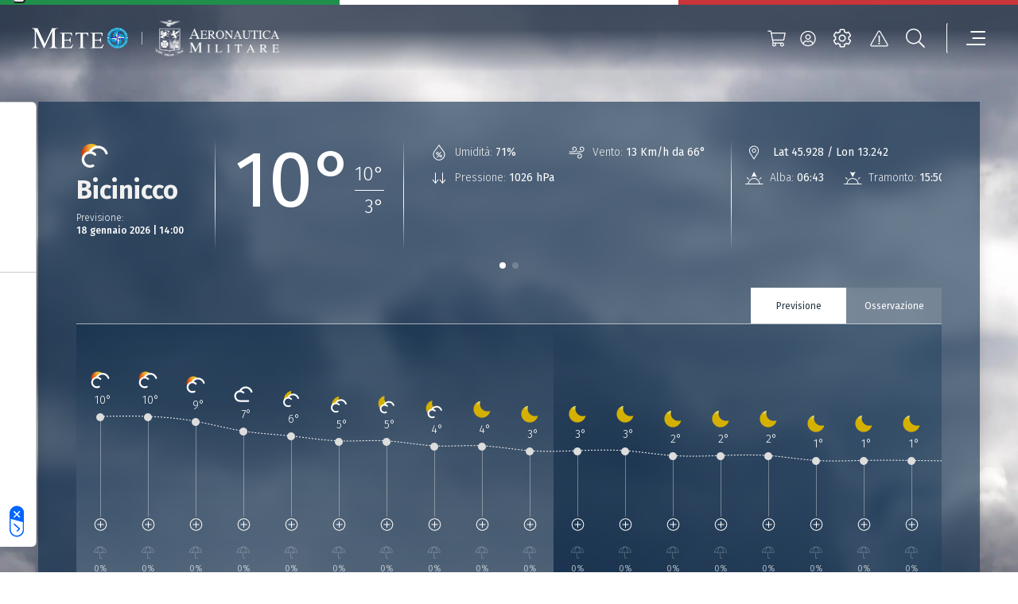

--- FILE ---
content_type: text/html; charset=UTF-8
request_url: https://www.meteoam.it/it/meteo-citta/bicinicco
body_size: 9004
content:




<!DOCTYPE html>
<html lang="en">
	<head>
		<!-- Required meta tags -->
		<meta charset="utf-8" />
		<meta name="viewport" content="width=device-width, initial-scale=1" />

		
		
		

	


	
	<title>Previsioni Meteo Bicinicco | Meteo Aeronautica Militare</title>
	<meta name = "description" content="Scopri le previsioni meteo per la città di Bicinicco più aggiornate, fino a 3 giorni prima, elaborate da Meteo Aeronautica Militare.">
	<meta name = "robots" content = "index, follow">
	
	<meta property="og:title" content="Previsioni Meteo Bicinicco | Meteo Aeronautica Militare">
	
	<meta name="twitter:card" content="summary" />
	<meta name="twitter:title" content="Previsioni Meteo Bicinicco | Meteo Aeronautica Militare" />
	<meta name="twitter:description" content="Scopri le previsioni meteo per la città di Bicinicco più aggiornate, fino a 3 giorni prima, elaborate da Meteo Aeronautica Militare." />


		
		





	
		<!-- (OLD COOCKIE) CookiePro Cookies Consent Notice start for www.meteoam.it 
		<script src="https://cookie-cdn.cookiepro.com/scripttemplates/otSDKStub.js"  type="text/javascript" charset="UTF-8" data-domain-script="418ed025-db07-47bb-b8f5-7c262fee77d4" ></script>
		<script type="text/javascript">
			function OptanonWrapper() { }
		</script> -->
		<!-- CookiePro Cookies Consent Notice end for www.meteoam.it -->

                <script type="text/javascript" src="//embeds.iubenda.com/widgets/71968a5a-2228-4929-a9f8-d5f53296e11c.js"></script>
						
		<!-- Style CSS -->
		<link rel="stylesheet" href="//www-static.meteoam.it/674/AMstyleCSS.css" />

		<!-- Web Components -->
		<script defer src="https://www-static.meteoam.it/674/AMwebcomponents.bundle.js"></script>
		
		<!-- Matomo -->
		    <script>
		        var _paq = window._paq = window._paq || [];
		        /* tracker methods like "setCustomDimension" should be called before "trackPageView" */
		        _paq.push(['trackPageView']);
		        _paq.push(['enableLinkTracking']);
		        (function () {
		            var u = "//analytics.difesa.it/";
		            _paq.push(['setTrackerUrl', u + 'analytics.php']);
		            _paq.push(['setSiteId', '10']);
		            var d = document, g = d.createElement('script'), s = d.getElementsByTagName('script')[0];
		            //g.async = true; g.src = u + 'matomo.js'; s.parentNode.insertBefore(g, s);
		            g.type = "text/javascript"; g.async = true; g.defer = true; g.src = u + "analytics.php"; s.parentNode.insertBefore(g, s);
		        })();
		    </script>
		<!-- End Matomo Code -->
		
		
		<link rel="dns-prefetch" href="//api.meteoam.it/">
		<link rel="dns-prefetch" href="//www-static.meteoam.it/">
		<link rel="preconnect" href="https://api.meteoam.it" />
		<link rel="preconnect" href="https://www-static.meteoam.it" />
				


	</head>
	<body>
		
		<noscript>You need to enable JavaScript to run this app.</noscript>
		
		

	
	
	<!-------- start:: Iframe Listener  -------->
	
		
			<script>
				var iframeData =  {"AMGenericLinkPage":{"_link_":"https://www.meteoam.it/it/dettaglio-localita-generica","id":1665041137015}};
			</script>
			<section class="web-component" data-web-app="IframeListener" data-wcs-varname="iframeData"></section>
		
		
		
	<!-------- end:: Iframe Listener  -------->
	
	
			<header id="header" class="container-fluid position-fixed blurred">
			<!-------- start:: Istitutional Flag  -------->
			<section>
				<div class="row italian-flag">
					<div class="col green-section"></div>
					<div class="col white-section"></div>
					<div class="col red-section"></div>
				</div>
			</section>
			<!-------- end:: Istitutional Flag  -------->

			<!-------- start:: Navbar -------->
			<div class="container">
				<div id="menu" class="row justify-content-between align-items-center navbar" role="navigation">
					<!-------- start:: Navbar Logos  -------->										
					<div class="logos-section-container">
						<div class="logos-section-row">
							<div class="logos-section-col am-home-logo">
								<a title="Homepage"  href="https://www.meteoam.it/it/home">
									<img src="https://cm.meteoam.it/it/media/1579687924042/native/LogoMeteo.png" 
										alt="Homepage"
										width="169" 
										height="70" />
								</a>
							</div>
							<div class="am-logo-home-vr"></div>
								
								
						         <div class="logos-section-col logo-0">
									<a href="http://www.aeronautica.difesa.it" 
							         	title="Aeronautica Militare" 
							         	target="_blank">
							         	<img
											src="https://cm.meteoam.it/it/media/1579687924097/native/Araldica_AM_Negativo.png"
											alt="Aeronautica Militare"
											height="31"
											width="156"
										/>
							         </a>
								</div>					         
				    		
							
						</div>
					</div>
					<!-------- end:: Navbar Logos  -------->

					<!-------- start:: Navbar Utilities  -------->
					<div class="col-auto d-flex">
						<script>
							var cartStatus = {"restapi_ecommerce":"https://api.meteoam.it/ecommerce","Labels":{},"URL_Cart":"https://www.meteoam.it/it/dati-e-prodotti"};
						</script>
						<section class="web-component" data-web-app="CartStatus" data-wcs-varname="cartStatus"></section>
						
					
						<script>
							var loginStatus =  {"URL_Login":"https://www.meteoam.it/it/login","URL_PrivateArea":"https://www.meteoam.it/it/area-privata"};
						</script>
						<section class="web-component" data-web-app="LoginStatus" data-wcs-varname="loginStatus"></section>
						<section class="web-component" data-web-app="HeaderNavbar"></section>
					</div>
					<!-------- end:: Navbar Utilities  -------->
				</div>
			</div>
			<!-------- end:: Navbar  -------->
			<script>
				var headerData =  {"settings_data":{"mobile_title":"Impostazioni del sito","icon_text":"LEGENDA SIMBOLI","settings_text":"\u00c9 possibile definire le unit\u00e0 di misura preferite da applicare al Meteogramma delle previsioni di punto cui si accede dal campo di ricerca delle localit\u00e0.\r\nPer informazioni sulla simbologia in uso consultare la legenda al link in basso","settings":[{"setting_id":"Temperatura","setting_name":"Temperatura","options":[{"id":1,"value":"Celsius"},{"id":2,"value":"Fahrenheit"}]},{"setting_id":"DirezioneVento","setting_name":"Direzione del vento","options":[{"id":1,"value":"Gradi"},{"id":2,"value":"Punti Cardinali"}]},{"setting_id":"VelocitaVento","setting_name":"Velocit\u00e0 del vento","options":[{"id":1,"value":"Km/h"},{"id":2,"value":"Nodi"}]}],"_link_":"https://www.meteoam.it/it/legenda-simboli"},"menu_data":[{"subtype":"AMCategoryPage","children":[{"subtype":"AMCategoryPage","children":[{"subtype":"AMCategoryPage","children":[{"subtype":"AMMapPage","ncode":"Placed","_link_":"https://www.meteoam.it/it/mappa-previsioni-osservazioni","nrank":"1","id":1579688102993,"AMMenuLabel":"Mappa di dettaglio","type":"Page","parents":[]},{"subtype":"AMMapPage","ncode":"Placed","_link_":"https://www.meteoam.it/it/pagina-mappa-radar-predittivo","nrank":"2","id":6666603506390,"AMMenuLabel":"Radar e Intelligenza Artificiale","type":"Page","parents":[]}],"ncode":"Placed","nrank":"2","id":6666603506031,"AMMenuLabel":"Mappe","type":"Page","parents":[]},{"subtype":"AMCategoryPage","children":[{"subtype":"AMMapPage","ncode":"Placed","_link_":"https://www.meteoam.it/it/previsioni-mare","nrank":"1","id":1665041100001,"AMMenuLabel":"Mappa Mare","type":"Page","parents":[]},{"subtype":"AMMapPage","ncode":"Placed","_link_":"https://www.meteoam.it/it/meteomar","nrank":"2","id":1665041136041,"AMMenuLabel":"Mappa Meteomar","type":"Page","parents":[]},{"subtype":"AMGenericPage","ncode":"Placed","_link_":"https://www.meteoam.it/it/messaggio-meteomar","nrank":"3","id":6666601278581,"AMMenuLabel":"Bollettino Meteomar","type":"Page","parents":[]},{"subtype":"AMMapPage","ncode":"Placed","_link_":"https://www.meteoam.it/it/avviso-burrasca","nrank":"4","id":1665041136148,"AMMenuLabel":"Avviso di burrasca","type":"Page","parents":[]}],"ncode":"Placed","nrank":"3","id":1579687924803,"AMMenuLabel":"Mare","type":"Page","parents":[]},{"subtype":"AMCategoryPage","children":[{"subtype":"AMMapPage","ncode":"Placed","_link_":"https://www.meteoam.it/it/mappa-montagna","nrank":"1","id":1665041140962,"AMMenuLabel":"Mappa Montagna","type":"Page","parents":[]},{"subtype":"AMGenericPage","ncode":"Placed","_link_":"https://www.meteoam.it/it/meteomont","nrank":"2","id":1665041229622,"AMMenuLabel":"Meteomont","type":"Page","parents":[]}],"ncode":"Placed","nrank":"4","id":6666601245008,"AMMenuLabel":"Montagna","type":"Page","parents":[]},{"subtype":"AMCategoryPage","children":[{"subtype":"AMGenericPage","ncode":"Placed","_link_":"https://www.meteoam.it/it/osservazione-co2","nrank":"1","id":1665040946872,"AMMenuLabel":"CO2","type":"Page","parents":[]},{"subtype":"AMGenericPage","ncode":"Placed","_link_":"https://www.meteoam.it/it/ozono-sondaggio","nrank":"2","id":1665041117565,"AMMenuLabel":"Ozono Sondaggio","type":"Page","parents":[]},{"subtype":"AMGenericPage","ncode":"Placed","_link_":"https://www.meteoam.it/it/osservazione-ozono-uv","nrank":"3","id":1665040948274,"AMMenuLabel":"Ozono UV","type":"Page","parents":[]},{"subtype":"AMGenericPage","ncode":"Placed","_link_":"https://www.meteoam.it/it/metano","nrank":"4","id":1665041117295,"AMMenuLabel":"Metano","type":"Page","parents":[]}],"ncode":"Placed","nrank":"5","id":1579687924838,"AMMenuLabel":"Osservazioni Ambientali","type":"Page","parents":[]},{"subtype":"AMGenericPage","ncode":"Placed","_link_":"https://www.meteoam.it/it/previsioni-testuali","nrank":"6","id":1579688104185,"AMMenuLabel":"Previsioni Testuali","type":"Page","parents":[]},{"subtype":"AMCategoryPage","children":[{"subtype":"AMMapPage","ncode":"Placed","_link_":"https://www.meteoam.it/it/abruzzo","nrank":"1","id":1665041387339,"AMMenuLabel":"Abruzzo","type":"Page","parents":[]},{"subtype":"AMMapPage","ncode":"Placed","_link_":"https://www.meteoam.it/it/basilicata","nrank":"2","id":1665041387954,"AMMenuLabel":"Basilicata","type":"Page","parents":[]},{"subtype":"AMMapPage","ncode":"Placed","_link_":"https://www.meteoam.it/it/calabria","nrank":"3","id":1665041388098,"AMMenuLabel":"Calabria","type":"Page","parents":[]},{"subtype":"AMMapPage","ncode":"Placed","_link_":"https://www.meteoam.it/it/campania","nrank":"4","id":1665041388201,"AMMenuLabel":"Campania","type":"Page","parents":[]},{"subtype":"AMMapPage","ncode":"Placed","_link_":"https://www.meteoam.it/it/emilia-romagna","nrank":"5","id":1665041388443,"AMMenuLabel":"Emilia Romagna","type":"Page","parents":[]},{"subtype":"AMMapPage","ncode":"Placed","_link_":"https://www.meteoam.it/it/friuli-venezia-giulia","nrank":"6","id":1665041388920,"AMMenuLabel":"Friuli Venezia Giulia","type":"Page","parents":[]},{"subtype":"AMMapPage","ncode":"Placed","_link_":"https://www.meteoam.it/it/lazio","nrank":"7","id":1665040942841,"AMMenuLabel":"Lazio","type":"Page","parents":[]},{"subtype":"AMMapPage","ncode":"Placed","_link_":"https://www.meteoam.it/it/liguria","nrank":"8","id":1665041389488,"AMMenuLabel":"Liguria","type":"Page","parents":[]},{"subtype":"AMMapPage","ncode":"Placed","_link_":"https://www.meteoam.it/it/lombardia","nrank":"9","id":1665041389955,"AMMenuLabel":"Lombardia","type":"Page","parents":[]},{"subtype":"AMMapPage","ncode":"Placed","_link_":"https://www.meteoam.it/it/marche","nrank":"10","id":1665041390075,"AMMenuLabel":"Marche","type":"Page","parents":[]},{"subtype":"AMMapPage","ncode":"Placed","_link_":"https://www.meteoam.it/it/molise","nrank":"11","id":1665041390309,"AMMenuLabel":"Molise","type":"Page","parents":[]},{"subtype":"AMMapPage","ncode":"Placed","_link_":"https://www.meteoam.it/it/piemonte","nrank":"12","id":1665041391450,"AMMenuLabel":"Piemonte","type":"Page","parents":[]},{"subtype":"AMMapPage","ncode":"Placed","_link_":"https://www.meteoam.it/it/puglia","nrank":"13","id":1665041391709,"AMMenuLabel":"Puglia","type":"Page","parents":[]},{"subtype":"AMMapPage","ncode":"Placed","_link_":"https://www.meteoam.it/it/sardegna","nrank":"14","id":1665041392028,"AMMenuLabel":"Sardegna","type":"Page","parents":[]},{"subtype":"AMMapPage","ncode":"Placed","_link_":"https://www.meteoam.it/it/sicilia","nrank":"15","id":1665041392577,"AMMenuLabel":"Sicilia","type":"Page","parents":[]},{"subtype":"AMMapPage","ncode":"Placed","_link_":"https://www.meteoam.it/it/toscana","nrank":"16","id":1665041392762,"AMMenuLabel":"Toscana","type":"Page","parents":[]},{"subtype":"AMMapPage","ncode":"Placed","_link_":"https://www.meteoam.it/it/trentino-alto-adige","nrank":"17","id":1665041393354,"AMMenuLabel":"Trentino Alto Adige","type":"Page","parents":[]},{"subtype":"AMMapPage","ncode":"Placed","_link_":"https://www.meteoam.it/it/umbria","nrank":"18","id":1665041393553,"AMMenuLabel":"Umbria","type":"Page","parents":[]},{"subtype":"AMMapPage","ncode":"Placed","_link_":"https://www.meteoam.it/it/val-d-aosta","nrank":"19","id":1665041396809,"AMMenuLabel":"Valle d'Aosta","type":"Page","parents":[]},{"subtype":"AMMapPage","ncode":"Placed","_link_":"https://www.meteoam.it/it/veneto","nrank":"20","id":1665041397148,"AMMenuLabel":"Veneto","type":"Page","parents":[]}],"ncode":"Placed","nrank":"7","id":6666601054129,"AMMenuLabel":"Previsioni Regionali","type":"Page","parents":[]},{"subtype":"AMMapPage","ncode":"Placed","_link_":"https://www.meteoam.it/it/previsioni-fine-settimana","nrank":"8","id":1665041446801,"AMMenuLabel":"Previsioni Fine Settimana","type":"Page","parents":[]},{"subtype":"AMGenericPage","ncode":"Placed","_link_":"https://www.meteoam.it/it/previsioni-mensili","nrank":"9","id":1665041100958,"AMMenuLabel":"Previsioni Mensili","type":"Page","parents":[]}],"ncode":"Placed","nrank":"1","id":1579687924795,"AMMenuLabel":"Osservazioni e Previsioni","type":"Page","parents":[]},{"subtype":"AMCategoryPage","children":[{"subtype":"AMGenericPage","ncode":"Placed","_link_":"https://www.meteoam.it/it/segnalazione-fenomeni-intensi","nrank":"1","id":1579688103246,"AMMenuLabel":"Segnalazione Fenomeni Intensi","type":"Page","parents":[]},{"subtype":"AMGenericPage","ncode":"Placed","_link_":"https://www.meteoam.it/it/cicloni-tropicali","nrank":"2","id":1665041117458,"AMMenuLabel":"Cicloni tropicali","type":"Page","parents":[]},{"subtype":"AMGenericPage","ncode":"Placed","_link_":"https://www.meteoam.it/it/storm-naming","nrank":"3","id":1665041117592,"AMMenuLabel":"Storm naming","type":"Page","parents":[]}],"ncode":"Placed","nrank":"2","id":1579687924914,"AMMenuLabel":"Fenomeni Intensi","type":"Page","parents":[]},{"subtype":"AMCategoryPage","children":[{"subtype":"AMGenericPage","ncode":"Placed","_link_":"https://www.meteoam.it/it/swll","nrank":"1","id":1579687998087,"AMMenuLabel":"Carta Significativa - SWLL e SWH","type":"Page","parents":[]},{"subtype":"AMGenericPage","ncode":"Placed","_link_":"https://www.meteoam.it/it/metar-taf","nrank":"2","id":1579688117127,"AMMenuLabel":"Metar e Taf","type":"Page","parents":[]},{"subtype":"AMGenericPage","ncode":"Placed","_link_":"https://www.meteoam.it/it/sigmet","nrank":"3","id":1579688108348,"AMMenuLabel":"Sigmet","type":"Page","parents":[]},{"subtype":"AMGenericPage","ncode":"Placed","_link_":"https://www.meteoam.it/it/airmet","nrank":"4","id":1579688107507,"AMMenuLabel":"Airmet","type":"Page","parents":[]},{"subtype":"AMGenericPage","ncode":"Placed","_link_":"https://www.meteoam.it/it/gafor","nrank":"5","id":1579688010702,"AMMenuLabel":"Gafor","type":"Page","parents":[]},{"subtype":"AMGenericPage","ncode":"Placed","_link_":"https://www.meteoam.it/it/effemeridi","nrank":"6","id":6666602290719,"AMMenuLabel":"Effemeridi","type":"Page","parents":[]}],"ncode":"Placed","nrank":"3","id":1579688014879,"AMMenuLabel":"Meteorologia Aeronautica","type":"Page","parents":[]},{"subtype":"AMCategoryPage","children":[{"subtype":"AMGenericPage","ncode":"Placed","_link_":"https://www.meteoam.it/it/quota","nrank":"2","id":1665041102972,"AMMenuLabel":"Quota","type":"Page","parents":[]},{"subtype":"AMGenericPage","ncode":"Placed","_link_":"https://www.meteoam.it/it/suolo","nrank":"3","id":1665041103408,"AMMenuLabel":"Suolo","type":"Page","parents":[]}],"ncode":"Placed","nrank":"4","id":1579687924970,"AMMenuLabel":"Produzione Grafica","type":"Page","parents":[]},{"subtype":"AMCategoryPage","children":[{"subtype":"AMGenericPage","ncode":"Placed","_link_":"https://www.meteoam.it/it/meteosat","nrank":"1","id":1579687998373,"AMMenuLabel":"Satellite","type":"Page","parents":[]},{"subtype":"AMGenericPage","ncode":"Placed","_link_":"https://www.meteoam.it/it/space-weather","nrank":"2","id":1665040908555,"AMMenuLabel":"Space weather","type":"Page","parents":[]}],"ncode":"Placed","nrank":"6","id":1579687925040,"AMMenuLabel":"Dallo Spazio","type":"Page","parents":[]}],"ncode":"Placed","nrank":"1","id":1579687924794,"AMMenuLabel":"Meteo","type":"Page","parents":[]},{"subtype":"AMCategoryPage","children":[{"subtype":"AMNewsPage","ncode":"Placed","_link_":"https://www.meteoam.it/it/notizie","nrank":"1","id":1579687924708,"AMMenuLabel":"Notizie","type":"Page","parents":[]},{"subtype":"AMMagazinePage","ncode":"Placed","_link_":"https://www.meteoam.it/it/rivista-di-meteorologia","nrank":"2","id":1579687965637,"AMMenuLabel":"Rivista di Meteorologia Aeronautica","type":"Page","parents":[]},{"subtype":"AMCardPage","ncode":"Placed","_link_":"https://www.meteoam.it/it/atlante-delle-nubi","nrank":"3","id":6666603436794,"AMMenuLabel":"Atlante delle nubi","type":"Page","parents":[]},{"subtype":"AMGalleryPage","ncode":"Placed","_link_":"https://www.meteoam.it/it/galleria-fotografica","nrank":"4","id":1579687963044,"AMMenuLabel":"Galleria Fotografica","type":"Page","parents":[]},{"subtype":"AMCategoryPage","children":[{"subtype":"AMGenericPage","ncode":"Placed","_link_":"https://www.meteoam.it/it/contributo-alla-difesa","nrank":"1","id":1665040912143,"AMMenuLabel":"Contributo alla Difesa","type":"Page","parents":[]},{"subtype":"AMGenericPage","ncode":"Placed","_link_":"https://www.meteoam.it/it/contributo-alla-salvaguardia-della-vita-umana","nrank":"2","id":1665041557062,"AMMenuLabel":"Contributo alla salvaguardia della vita umana","type":"Page","parents":[]},{"subtype":"AMGenericPage","ncode":"Placed","_link_":"https://www.meteoam.it/it/collaborazioni-nazionali-ed-internazionali","nrank":"3","id":1665040900630,"AMMenuLabel":"Collaborazioni Nazionali ed Internazionali","type":"Page","parents":[]},{"subtype":"AMGenericPage","ncode":"Placed","_link_":"https://www.meteoam.it/it/assistenza-al-volo","nrank":"4","id":1665040896326,"AMMenuLabel":"Assistenza al volo","type":"Page","parents":[]},{"subtype":"AMGenericPage","ncode":"Placed","_link_":"https://www.meteoam.it/it/rete-osservativa","nrank":"5","id":1665040911966,"AMMenuLabel":"Rete Osservativa","type":"Page","parents":[]},{"subtype":"AMGenericPage","ncode":"Placed","_link_":"https://www.meteoam.it/it/disponibilita-dati","nrank":"6","id":1665041556547,"AMMenuLabel":"Dati Disponibili","type":"Page","parents":[]},{"subtype":"AMGenericPage","ncode":"Placed","_link_":"https://www.meteoam.it/it/modellistica-numerica-servizio-meteorologico-aeronautica","nrank":"7","id":1665040900629,"AMMenuLabel":"Modellistica Numerica","type":"Page","parents":[]},{"subtype":"AMGenericPage","ncode":"Placed","_link_":"https://www.meteoam.it/it/attendibilita-previsioni","nrank":"8","id":1665040912210,"AMMenuLabel":"Attendibilit\u00e0 Previsioni","type":"Page","parents":[]},{"subtype":"AMGenericPage","ncode":"Placed","_link_":"https://www.meteoam.it/it/verifica-dei-modelli-meteorologici","nrank":"9","id":1665040912618,"AMMenuLabel":"Verifica dei Modelli Meteorologici","type":"Page","parents":[]},{"subtype":"AMGenericPage","ncode":"Placed","_link_":"https://www.meteoam.it/it/il-radar-meteorologico","nrank":"10","id":6666603661436,"AMMenuLabel":"Il Radar Meteorologico e la Veglia Aeronautica","type":"Page","parents":[]},{"subtype":"AMGenericPage","ncode":"Placed","_link_":"https://www.meteoam.it/it/i-fulmini","nrank":"11","id":6666602848932,"AMMenuLabel":"I Fulmini","type":"Page","parents":[]},{"subtype":"AMGenericPage","ncode":"Placed","_link_":"https://www.meteoam.it/it/temporali-autorigeneranti","nrank":"12","id":6666603728568,"AMMenuLabel":"Temporali e sistemi Convettivi a Mesoscala V-Shaped","type":"Page","parents":[]},{"subtype":"AMGenericPage","ncode":"Placed","_link_":"https://www.meteoam.it/it/scie-di-condensazione-20250422","nrank":"13","id":6666603070110,"AMMenuLabel":"Le Scie di Condensazione","type":"Page","parents":[]},{"subtype":"AMGenericPage","ncode":"Placed","_link_":"https://www.meteoam.it/it/cenere-vulcanica-20250407","nrank":"14","id":6666603014891,"AMMenuLabel":"Cenere Vulcanica","type":"Page","parents":[]},{"subtype":"AMGenericPage","ncode":"Placed","_link_":"https://www.meteoam.it/it/autosonda","nrank":"15","id":6666601523639,"AMMenuLabel":"Radiosondaggio automatico","type":"Page","parents":[]},{"subtype":"AMGenericPage","ncode":"Placed","_link_":"https://www.meteoam.it/it/le-previsioni-mensili","nrank":"16","id":1665041468982,"AMMenuLabel":"Le previsioni mensili","type":"Page","parents":[]}],"ncode":"Placed","nrank":"5","id":1579687925264,"AMMenuLabel":"Attivit\u00e0 e Cultura Meteorologica","type":"Page","parents":[]}],"ncode":"Placed","nrank":"2","id":1579687925242,"AMMenuLabel":"Notizie e Approfondimenti","type":"Page","parents":[]},{"subtype":"AMEcommercePage","ncode":"Placed","_link_":"https://www.meteoam.it/it/dati-e-prodotti","nrank":"3","id":6666601345305,"AMMenuLabel":"Dati e Prodotti","type":"Page","parents":[]},{"subtype":"AMCategoryPage","children":[{"subtype":"AMGenericPage","ncode":"Placed","_link_":"https://www.meteoam.it/it/cenni-storici","nrank":"1","id":1665040900898,"AMMenuLabel":"Storia","type":"Page","parents":[]},{"subtype":"AMCategoryPage","children":[{"subtype":"AMGenericPage","ncode":"Placed","_link_":"https://www.meteoam.it/it/ufficio-aviazione-generale-meteorologia","nrank":"1","id":1665040900597,"AMMenuLabel":"Stato Maggiore Aeronautica Militare - Ufficio Aviazione Generale e Meteorologia","type":"Page","parents":[]},{"subtype":"AMGenericPage","ncode":"Placed","_link_":"https://www.meteoam.it/it/centro-meteorologia-climatologia-aerospaziale","nrank":"2","id":1665040909803,"AMMenuLabel":"Centro Nazionale di Meteorologia e Climatologia Aerospaziale","type":"Page","parents":[]},{"subtype":"AMGenericPage","ncode":"Placed","_link_":"https://www.meteoam.it/it/centro-tecnico-per-la-meteorologia","nrank":"3","id":1665040909828,"AMMenuLabel":"Centro Tecnico per la Meteorologia","type":"Page","parents":[]},{"subtype":"AMGenericPage","ncode":"Placed","_link_":"https://www.meteoam.it/it/centro-aeronautica-militare-montagna","nrank":"4","id":1665040909872,"AMMenuLabel":"Centro Aeronautica Militare di Montagna","type":"Page","parents":[]},{"subtype":"AMGenericPage","ncode":"Placed","_link_":"https://www.meteoam.it/it/comando-squadra-aerea","nrank":"5","id":1665040912702,"AMMenuLabel":"Comando della Squadra Aerea \u2013 Ufficio per la Meteorologia ","type":"Page","parents":[]},{"subtype":"AMGenericPage","ncode":"Placed","_link_":"https://www.meteoam.it/it/comando-operazioni-aerospaziali","nrank":"6","id":1665040954750,"AMMenuLabel":"Ufficio Meteorologico del Comando Operazioni Aerospaziali","type":"Page","parents":[]}],"ncode":"Placed","nrank":"2","id":1665040912289,"AMMenuLabel":"Enti del Servizio Meteorologico","type":"Page","parents":[]},{"subtype":"AMCategoryPage","children":[{"subtype":"AMMSiteSectionsListPage","ncode":"Placed","_link_":"https://www.meteoam.it/it/collaborazioni-internazionali","nrank":"1","id":1665041615773,"AMMenuLabel":"Collaborazioni Internazionali","type":"Page","parents":[]},{"subtype":"AMCategoryPage","children":[{"Assoc_Named_AMAssetLinked":{"AMTarget":"_blank","name":"Ministero della Difesa","AMURL":"https://www.difesa.it/"},"subtype":"AMLinkPage","ncode":"Placed","nrank":"1","_link_":"https://www.difesa.it/","id":1665041107702,"AMMenuLabel":"Ministero della Difesa","type":"Page","parents":[],"target":"_blank"},{"Assoc_Named_AMAssetLinked":{"AMTarget":"_blank","name":"Aeronautica Militare","AMURL":"https://www.aeronautica.difesa.it/"},"subtype":"AMLinkPage","ncode":"Placed","nrank":"2","_link_":"https://www.aeronautica.difesa.it/","id":1665041107731,"AMMenuLabel":"Aeronautica Militare","type":"Page","parents":[],"target":"_blank"},{"Assoc_Named_AMAssetLinked":{"AMTarget":"_blank","name":"Dipartimento di Protezione Civile \u2013 DPC","AMURL":"https://www.protezionecivile.gov.it/it/"},"subtype":"AMLinkPage","ncode":"Placed","nrank":"3","_link_":"https://www.protezionecivile.gov.it/it/","id":1665041107766,"AMMenuLabel":"Dipartimento di Protezione Civile \u2013 DPC","type":"Page","parents":[],"target":"_blank"},{"Assoc_Named_AMAssetLinked":{"AMTarget":"_blank","name":"World Meteorological Organization \u2013 WMO","AMURL":"https://public.wmo.int/en"},"subtype":"AMLinkPage","ncode":"Placed","nrank":"4","_link_":"https://public.wmo.int/en","id":1665041107800,"AMMenuLabel":"World Meteorological Organization \u2013 WMO","type":"Page","parents":[],"target":"_blank"},{"Assoc_Named_AMAssetLinked":{"AMTarget":"_blank","name":"International Civil Aviation Organization Interna \u2013 ICAO","AMURL":"https://www.icao.int/"},"subtype":"AMLinkPage","ncode":"Placed","nrank":"5","_link_":"https://www.icao.int/","id":1665041107834,"AMMenuLabel":"International Civil Aviation Organization Interna \u2013 ICAO","type":"Page","parents":[],"target":"_blank"},{"Assoc_Named_AMAssetLinked":{"AMTarget":"_blank","name":"European Centre for Medium-Range Weather Forecast-ECM","AMURL":"https://www.ecmwf.int/"},"subtype":"AMLinkPage","ncode":"Placed","nrank":"6","_link_":"https://www.ecmwf.int/","id":1665041107868,"AMMenuLabel":"European Centre for Medium \u2013 Range Weather Forecast  - ECMWF","type":"Page","parents":[],"target":"_blank"},{"Assoc_Named_AMAssetLinked":{"AMTarget":"_blank","name":"European Organization for the Exploitation of Meteorological","AMURL":"https://www.eumetsat.int"},"subtype":"AMLinkPage","ncode":"Placed","nrank":"7","_link_":"https://www.eumetsat.int","id":1665041107902,"AMMenuLabel":"European Organization for the Exploitation of Meteorological Satellites - EUMETSAT","type":"Page","parents":[],"target":"_blank"},{"Assoc_Named_AMAssetLinked":{"AMTarget":"_blank","name":"EUMETNET","AMURL":"https://www.eumetnet.eu"},"subtype":"AMLinkPage","ncode":"Placed","nrank":"8","_link_":"https://www.eumetnet.eu","id":1665041107938,"AMMenuLabel":"EUMETNET","type":"Page","parents":[],"target":"_blank"},{"Assoc_Named_AMAssetLinked":{"AMTarget":"_blank","name":"Intergovernmental Panel on Climate Change - IPCC","AMURL":"https://www.ipcc.ch/"},"subtype":"AMLinkPage","ncode":"Placed","nrank":"9","_link_":"https://www.ipcc.ch/","id":1665041107972,"AMMenuLabel":"Intergovernmental Panel on Climate Change - IPCC","type":"Page","parents":[],"target":"_blank"}],"ncode":"Placed","nrank":"3","id":1579687925322,"AMMenuLabel":"Siti Istituzionali","type":"Page","parents":[]}],"ncode":"Placed","nrank":"3","id":1579687925329,"AMMenuLabel":"Attivit\u00e0 Istituzionali","type":"Page","parents":[]},{"subtype":"AMGenericPage","ncode":"Placed","_link_":"https://www.meteoam.it/it/come-contattarci","nrank":"4","id":1665040910023,"AMMenuLabel":"Contatti","type":"Page","parents":[]}],"ncode":"Placed","nrank":"5","id":1579687925277,"AMMenuLabel":"Organizzazione","type":"Page","parents":[]}],"search_data":{"serviceURL":"https://api.meteoam.it/v1/search","Labels":{"Search_Title":"Ricerca","Search_CTA":"Cerca","Search_InputPlaceholder":"Cerca all\u2019interno del sito...","Searched_Results":"Risultati trovati:","LoadMore_CTA":"Cerca altri risultati","NoResults":"Nessun risultato trovato","ErrorMessage":"E\u2019 stato riscontrato un problema. Riprova per favore."}},"alert_data":{"_link_":"https://www.meteoam.it/it/segnalazione-fenomeni-intensi","TextFromServer":{"validityHours":48,"AMItemsNumber":1,"query":"type eq \"Integration-Message\" and name sw \"AVVISI/FXIY97\"","Title":"Avvisi Fenomeni intensi","AMChannel":"76057f5ddfc0483d899635d5b60152d7","Info":null,"URL":"https://cm.meteoam.it/content/published/api/v1.1/items?channelToken=76057f5ddfc0483d899635d5b60152d7&fields=all&limit=1&orderBy=fields.date:desc","AMAdditionalQuery":"and name sw \"AVVISI/FXIY97\"","Type":"Integration","AMIntegrationType":"Integration-Message","subtype":"AMImageIntegration","AMRemoveHeader":"Si","linesToRemove":1,"id":1579688109334,"AMAdditionalInfo":"{\"data\":{\"integrationType\":\"Integration-Message\",\"integrationImage\":{\"forecastImage\":false,\"getLastCourse\":false},\"integrationMessage\":{\"validityHours\":48}}}"},"Labels":{"Alert_Title":"Previsioni fenomeni intensi","Alert_Subtitle":"a cura del C.N.M.C.A.","Alert_CTA":"VISUALIZZA I FENOMENI INTENSI PRECEDENTI","Secondary_Link":"Vsualizza la pagina storm naming"},"_secondarylink_":"https://www.meteoam.it/it/storm-naming"}};
			</script>
			<section class="web-component" data-wcs-varname="headerData" data-web-app="HeaderPanel"></section>
		</header>	
	

		<!-------- start:: Header  -------->
		
		<!-------- end:: Header  -------->
		
		







	<script>
		var detail_city_obj = {"BackgroundImages":{},"labels":{"Wind":"Vento","MainParameters":"Situazione attuale","Position":"Posizione","Error":"Ops. Si \u00e8 verificato un problema. Per favore, ricarica la pagina.","TabForecast":"Previsione","Pressure":"Pressione","TodayForecast":"Previsione Odierna","Station":"Stazione","Sunset":"Tramonto","LastNewsTitle":"Ultimi Articoli","SEOTitle":"Previsioni Meteo %_nomecitta_% | Meteo Aeronautica Militare","SEODescription":"Scopri le previsioni meteo per la citt\u00e0 di %_nomecitta_% pi\u00f9 aggiornate, fino a 3 giorni prima, elaborate da Meteo Aeronautica Militare.","TabObservation":"Tempo in atto","SecondaryParameters":"Informazioni addizionali","Dew":"Punto di rugiada","Humidity":"Umidit\u00e0","TodayObservation":"Osservazione Odierna","Sunrise":"Alba","HorizontalVisibility":"Visibilit\u00e0 orizzontale","Barometer":"Barometro"},"serviceForecastURL":"https://api.meteoam.it/deda-meteograms/api/GetMeteogram/preset1/","serviceObservationURL":"https://api.meteoam.it/deda-ows/api/GetStationRadius/"}		
	</script>


		
		
		








	<script>
		var location_city_1579688188521 = [{"name":"Bicinicco","lon":"13.242389999999999","region":"Friuli-Venezia Giulia","lat":"45.92828"}];		
	</script>
	
	
	<!-------- start:: Meteogram City Section Dettaglio -------->
	<section class="web-component" data-web-app="MeteogramCityPage" data-wcs-varname="detail_city_obj" data-wcs-city='location_city_1579688188521'></section>
	<!-------- end:: Meteogram City Section Dettaglio   -------->
	<script>
		var map_1579688188521 = {
				"url":"https://www-static.meteoam.it/maps/index.html?map=dettaglio&flyto=45.92828,13.242389999999999,9",
				id:"1579688188521"
			};		
	</script>
	
	<section class="web-component" data-web-app="IframeComponent" data-wcs-varname="map_1579688188521"></section>
	
	
		
	







		<!-- start:: News -->        
        <div id="news_homepage" class="container-fluid">
			<div class="news-main-container">
				
			    
			    	
			    
			    
			</div>
		</div>
        <!-------- end:: News  -------->



		
		





	
	
	<!-------- start:: Istitutional Flag  -------->
		<section>
		    <div class="row italian-flag">
		        <div class="col green-section"></div>
		        <div class="col white-section"></div>
		        <div class="col red-section"></div>
		    </div>
		</section>
	<!-------- end:: Istitutional Flag  -------->
	
	<!-------- start:: Footer  -------->
		<footer class="container-fluid">

			<!-- start:: Desktop Main Footer -->
			<div id="desktop-main-footer" class="container desktop-main-footer">
				<div class="row">
					<div class="col-3">
						<h5 class="nav-title-text">PREVISIONI</h5>
						<ul class="nav flex-column">
													         
						         <li>
						         	<a 
						         		title="Mappa di dettaglio" 
						         		href="https://www.meteoam.it/it/mappa-previsioni-osservazioni"
						         		target="_self">
						         			Mappa di dettaglio
						         	</a>						         	
						         </li>
						    						         
						         <li>
						         	<a 
						         		title="Segnalazione Fenomeni Intensi" 
						         		href="https://www.meteoam.it/it/segnalazione-fenomeni-intensi"
						         		target="_self">
						         			Segnalazione Fenomeni Intensi
						         	</a>						         	
						         </li>
						    						         
						         <li>
						         	<a 
						         		title="Previsioni Testuali" 
						         		href="https://www.meteoam.it/it/previsioni-testuali"
						         		target="_self">
						         			Previsioni Testuali
						         	</a>						         	
						         </li>
						    						         
						         <li>
						         	<a 
						         		title="Suolo" 
						         		href="https://www.meteoam.it/it/suolo"
						         		target="_self">
						         			Suolo
						         	</a>						         	
						         </li>
						    						         
						         <li>
						         	<a 
						         		title="Previsioni Mensili" 
						         		href="https://www.meteoam.it/it/previsioni-mensili"
						         		target="_self">
						         			Previsioni Mensili
						         	</a>						         	
						         </li>
						    							
						</ul>
					</div>

					<div class="col-3">
						<h5 class="nav-title-text">METEOROLOGIA AERONAUTICA</h5>
						<ul class="nav flex-column">
													         
						         <li>
						         	<a 
						         		title="Carta Significativa - SWLL e SWH" 
						         		href="https://www.meteoam.it/it/swll"
						         		target="_self">
						         			Carta Significativa - SWLL e SWH
						         	</a>						         	
						         </li>
						    						         
						         <li>
						         	<a 
						         		title="Metar e Taf" 
						         		href="https://www.meteoam.it/it/metar-taf"
						         		target="_self">
						         			Metar e Taf
						         	</a>						         	
						         </li>
						    						         
						         <li>
						         	<a 
						         		title="Sigmet" 
						         		href="https://www.meteoam.it/it/sigmet"
						         		target="_self">
						         			Sigmet
						         	</a>						         	
						         </li>
						    						         
						         <li>
						         	<a 
						         		title="Airmet" 
						         		href="https://www.meteoam.it/it/airmet"
						         		target="_self">
						         			Airmet
						         	</a>						         	
						         </li>
						    						         
						         <li>
						         	<a 
						         		title="Gafor" 
						         		href="https://www.meteoam.it/it/gafor"
						         		target="_self">
						         			Gafor
						         	</a>						         	
						         </li>
						    
						</ul>
					</div>

					<div class="col-3">
						<h5 class="nav-title-text">MARE E MONTAGNA</h5>
						<ul class="nav flex-column">
													         
						         <li>
						         	<a 
						         		title="Mappa Mare" 
						         		href="https://www.meteoam.it/it/previsioni-mare"
						         		target="_self">
						         			Mappa Mare
						         	</a>						         	
						         </li>
						    						         
						         <li>
						         	<a 
						         		title="Avviso di burrasca" 
						         		href="https://www.meteoam.it/it/avviso-burrasca"
						         		target="_self">
						         			Avviso di burrasca
						         	</a>						         	
						         </li>
						    						         
						         <li>
						         	<a 
						         		title="Mappa Meteomar" 
						         		href="https://www.meteoam.it/it/meteomar"
						         		target="_self">
						         			Mappa Meteomar
						         	</a>						         	
						         </li>
						    						         
						         <li>
						         	<a 
						         		title="Mappa Montagna" 
						         		href="https://www.meteoam.it/it/mappa-montagna"
						         		target="_self">
						         			Mappa Montagna
						         	</a>						         	
						         </li>
						    						         
						         <li>
						         	<a 
						         		title="Meteomont" 
						         		href="https://www.meteoam.it/it/meteomont"
						         		target="_self">
						         			Meteomont
						         	</a>						         	
						         </li>
						    
						</ul>
					</div>

					<div class="col-3">
						<h5 class="nav-title-text">INFORMAZIONE</h5>
						<ul class="nav flex-column">
													         
						         <li>
						         	<a 
						         		title="Rivista di Meteorologia Aeronautica" 
						         		href="https://www.meteoam.it/it/rivista-di-meteorologia"
						         		target="_self">
						         			Rivista di Meteorologia Aeronautica
						         	</a>						         	
						         </li>
						    						         
						         <li>
						         	<a 
						         		title="Notizie" 
						         		href="https://www.meteoam.it/it/notizie"
						         		target="_self">
						         			Notizie
						         	</a>						         	
						         </li>
						    						         
						         <li>
						         	<a 
						         		title="Collaborazioni Nazionali ed Internazionali" 
						         		href="https://www.meteoam.it/it/collaborazioni-nazionali-ed-internazionali"
						         		target="_self">
						         			Collaborazioni Nazionali ed Internazionali
						         	</a>						         	
						         </li>
						    						         
						         <li>
						         	<a 
						         		title="Galleria Fotografica" 
						         		href="https://www.meteoam.it/it/galleria-fotografica"
						         		target="_self">
						         			Galleria Fotografica
						         	</a>						         	
						         </li>
						    						         
						         <li>
						         	<a 
						         		title="Contatti" 
						         		href="https://www.meteoam.it/it/come-contattarci"
						         		target="_self">
						         			Contatti
						         	</a>						         	
						         </li>
						    
						</ul>
					</div>
				</div>
			</div>
			<!-- end:: Desktop Main Footer -->

			<!-- start:: Mobile Main Footer -->
			<div id="mobile-main-footer" class="container mobile-main-footer">
				<div id="accordionsFooter" class="accordion accordion-flush">
					<div class="accordion-item">
						<h2 class="accordion-header" id="flush-headingOne1">
							<button
								class="accordion-button collapsed"
								type="button"
								data-bs-toggle="collapse"
								data-bs-target="#collapseFooter-1"
								aria-expanded="false"
								aria-controls="collapseFooter-1"
							>
								PREVISIONI
							</button>
						</h2>
						<div
							id="collapseFooter-1"
							class="accordion-collapse collapse"
							aria-labelledby="flush-headingOne1"
							data-bs-parent="#accordionsFooter"
						>
							<div class="accordion-body">
								<ul class="nav flex-column">
															         
								         <li>
								         	<a 
								         		title="Mappa di dettaglio" 
								         		href="https://www.meteoam.it/it/mappa-previsioni-osservazioni"
								         		target="_self">
								         			Mappa di dettaglio
								         	</a>						         	
								         </li>
								    						         
								         <li>
								         	<a 
								         		title="Segnalazione Fenomeni Intensi" 
								         		href="https://www.meteoam.it/it/segnalazione-fenomeni-intensi"
								         		target="_self">
								         			Segnalazione Fenomeni Intensi
								         	</a>						         	
								         </li>
								    						         
								         <li>
								         	<a 
								         		title="Previsioni Testuali" 
								         		href="https://www.meteoam.it/it/previsioni-testuali"
								         		target="_self">
								         			Previsioni Testuali
								         	</a>						         	
								         </li>
								    						         
								         <li>
								         	<a 
								         		title="Suolo" 
								         		href="https://www.meteoam.it/it/suolo"
								         		target="_self">
								         			Suolo
								         	</a>						         	
								         </li>
								    						         
								         <li>
								         	<a 
								         		title="Previsioni Mensili" 
								         		href="https://www.meteoam.it/it/previsioni-mensili"
								         		target="_self">
								         			Previsioni Mensili
								         	</a>						         	
								         </li>
								    
								</ul>
							</div>
						</div>
					</div>
					<div class="accordion-item">					
						<h2 class="accordion-header" id="flush-headingOne2">
							<button
								class="accordion-button collapsed"
								type="button"
								data-bs-toggle="collapse"
								data-bs-target="#collapseFooter-2"
								aria-expanded="false"
								aria-controls="collapseFooter-2"
							>
								METEOROLOGIA AERONAUTICA
							</button>
						</h2>
						<div
							id="collapseFooter-2"
							class="accordion-collapse collapse"
							aria-labelledby="flush-headingOne2"
							data-bs-parent="#accordionsFooter"
						>
							<div class="accordion-body">
								<ul class="nav flex-column">
															         
								         <li>
								         	<a 
								         		title="Carta Significativa - SWLL e SWH" 
								         		href="https://www.meteoam.it/it/swll"
								         		target="_self">
								         			Carta Significativa - SWLL e SWH
								         	</a>						         	
								         </li>
								    						         
								         <li>
								         	<a 
								         		title="Metar e Taf" 
								         		href="https://www.meteoam.it/it/metar-taf"
								         		target="_self">
								         			Metar e Taf
								         	</a>						         	
								         </li>
								    						         
								         <li>
								         	<a 
								         		title="Sigmet" 
								         		href="https://www.meteoam.it/it/sigmet"
								         		target="_self">
								         			Sigmet
								         	</a>						         	
								         </li>
								    						         
								         <li>
								         	<a 
								         		title="Airmet" 
								         		href="https://www.meteoam.it/it/airmet"
								         		target="_self">
								         			Airmet
								         	</a>						         	
								         </li>
								    						         
								         <li>
								         	<a 
								         		title="Gafor" 
								         		href="https://www.meteoam.it/it/gafor"
								         		target="_self">
								         			Gafor
								         	</a>						         	
								         </li>
								    
								</ul>
							</div>
						</div>
					</div>
					<div class="accordion-item">
						<h2 class="accordion-header" id="flush-headingOne3">
							<button
								class="accordion-button collapsed"
								type="button"
								data-bs-toggle="collapse"
								data-bs-target="#collapseFooter-3"
								aria-expanded="false"
								aria-controls="collapseFooter-3"
							>
								MARE E MONTAGNA
							</button>
						</h2>
						<div
							id="collapseFooter-3"
							class="accordion-collapse collapse"
							aria-labelledby="flush-headingOne3"
							data-bs-parent="#accordionsFooter"
						>
							<div class="accordion-body">
								<ul class="nav flex-column">
															         
								         <li>
								         	<a 
								         		title="Mappa Mare" 
								         		href="https://www.meteoam.it/it/previsioni-mare"
								         		target="_self">
								         			Mappa Mare
								         	</a>						         	
								         </li>
								    						         
								         <li>
								         	<a 
								         		title="Avviso di burrasca" 
								         		href="https://www.meteoam.it/it/avviso-burrasca"
								         		target="_self">
								         			Avviso di burrasca
								         	</a>						         	
								         </li>
								    						         
								         <li>
								         	<a 
								         		title="Mappa Meteomar" 
								         		href="https://www.meteoam.it/it/meteomar"
								         		target="_self">
								         			Mappa Meteomar
								         	</a>						         	
								         </li>
								    						         
								         <li>
								         	<a 
								         		title="Mappa Montagna" 
								         		href="https://www.meteoam.it/it/mappa-montagna"
								         		target="_self">
								         			Mappa Montagna
								         	</a>						         	
								         </li>
								    						         
								         <li>
								         	<a 
								         		title="Meteomont" 
								         		href="https://www.meteoam.it/it/meteomont"
								         		target="_self">
								         			Meteomont
								         	</a>						         	
								         </li>
								    
								</ul>
							</div>
						</div>
					</div>
					<div class="accordion-item">
						<h2 class="accordion-header" id="flush-headingOne4">
							<button
								class="accordion-button collapsed"
								type="button"
								data-bs-toggle="collapse"
								data-bs-target="#collapseFooter-4"
								aria-expanded="false"
								aria-controls="collapseFooter-4"
							>
								INFORMAZIONE
							</button>
						</h2>
						<div
							id="collapseFooter-4"
							class="accordion-collapse collapse"
							aria-labelledby="flush-headingOne4"
							data-bs-parent="#accordionsFooter"
						>
							<div class="accordion-body">
								<ul class="nav flex-column">
															         
								         <li>
								         	<a 
								         		title="Rivista di Meteorologia Aeronautica" 
								         		href="https://www.meteoam.it/it/rivista-di-meteorologia"
								         		target="_self">
								         			Rivista di Meteorologia Aeronautica
								         	</a>						         	
								         </li>
								    						         
								         <li>
								         	<a 
								         		title="Notizie" 
								         		href="https://www.meteoam.it/it/notizie"
								         		target="_self">
								         			Notizie
								         	</a>						         	
								         </li>
								    						         
								         <li>
								         	<a 
								         		title="Collaborazioni Nazionali ed Internazionali" 
								         		href="https://www.meteoam.it/it/collaborazioni-nazionali-ed-internazionali"
								         		target="_self">
								         			Collaborazioni Nazionali ed Internazionali
								         	</a>						         	
								         </li>
								    						         
								         <li>
								         	<a 
								         		title="Galleria Fotografica" 
								         		href="https://www.meteoam.it/it/galleria-fotografica"
								         		target="_self">
								         			Galleria Fotografica
								         	</a>						         	
								         </li>
								    						         
								         <li>
								         	<a 
								         		title="Contatti" 
								         		href="https://www.meteoam.it/it/come-contattarci"
								         		target="_self">
								         			Contatti
								         	</a>						         	
								         </li>
								    
								</ul>
							</div>
						</div>
					</div>
				</div>
			</div>
			<!-- end:: Mobile Main Footer -->

			<!-- start:: Sub Footer -->
			<div id="sub-footer" class="container sub-footer">
				<div class="row">
					<div class="col-12 col-lg-auto left-section">
						<ul class="nav">
													         
						         <li>
						         	<a 
						         		title="Privacy Policy" 
						         		href="https://www.meteoam.it/it/privacy-policy"
						         		target="_self">
						         			Privacy Policy
						         	</a>						         	
						         </li>
						    						         
						         <li>
						         	<a 
						         		title="Condizioni di utilizzo " 
						         		href="https://www.meteoam.it/it/condizioni-utilizzo"
						         		target="_self">
						         			Condizioni di utilizzo 
						         	</a>						         	
						         </li>
						    						         
						         <li>
						         	<a 
						         		title="Cookie Policy" 
						         		href="https://www.meteoam.it/it/cookie-policy"
						         		target="_self">
						         			Cookie Policy
						         	</a>						         	
						         </li>
						    
						</ul>
						<p class="copyright">Copyright Ufficiale © ® | 2023</p>
						<script>
							var socialList =  {"Socials":[{"id":1665040922467,"_link_":"https://www.facebook.com/AeronauticaMilitareOfficialPage","Image":"https://cm.meteoam.it/it/media/1665040922467/native/facebook.svg","AltText":"Facebook","Title":"Facebook"},{"id":1665040922495,"_link_":"https://twitter.com/ItalianAirForce","Image":"https://cm.meteoam.it/it/media/1665040922495/native/twitter.svg","AltText":"Twitter","Title":"Twitter"},{"id":1665040922623,"_link_":"https://vimeo.com/amvs","Image":"https://cm.meteoam.it/it/media/1665040922623/native/vimeo.svg","AltText":"Vimeo","Title":"Vimeo"},{"id":1665040922524,"_link_":"https://www.instagram.com/aeronautica.militare/","Image":"https://cm.meteoam.it/it/media/1665040922524/native/instagram.svg","AltText":"Instagram","Title":"Instagram"},{"id":1665040922660,"_link_":"https://vm.tiktok.com/ZMLKXMRXP/","Image":"https://cm.meteoam.it/it/media/1665040922660/native/tiktok.svg","AltText":"Tiktok","Title":"Tiktok"},{"id":1665040922555,"_link_":"https://t.me/s/AeronauticaMilitareOfficial","Image":"https://cm.meteoam.it/it/media/1665040922555/native/telegram.svg","AltText":"Telegram","Title":"Telegram"},{"id":1665040922588,"_link_":"https://www.youtube.com/channel/UCbkNwo3rl7tcoeSGMJsLDAg","Image":"https://cm.meteoam.it/it/media/1665040922588/native/youtube.svg","AltText":"Youtube","Title":"Youtube"}]};
						</script>
						<section class="web-component" data-wcs-varname="socialList" data-web-app="SocialMedia"></section>					
					</div>
					<div class="col-12 col-lg-auto right-section">
						<div class="logo-app-container">
							
								<a href="https://apps.apple.com/it/app/meteo-aeronautica/id956516781" title="Apple Store" target="_blank">
									
										<img src="https://cm.meteoam.it/it/media/1665041449496/native/appStore.svg" alt="Apple Store" height="31" width="156" />
																		
								</a>
							
								<a href="https://play.google.com/store/apps/details?id=it.meteoam.app&hl=it&gl=US&pli=1" title="Google Play" target="_blank">
									
										<img src="https://cm.meteoam.it/it/media/1665041449419/native/googlePlay.svg" alt="Google Play" height="31" width="156" />
																		
								</a>
							
						</div>
						<div class="logo-container">
													         
						         <a href="https://www.difesa.it/" 
						         	title="Ministero della Difesa" 
						         	target="_blank">
						         	<img
										src="https://cm.meteoam.it/it/media/1579687924062/native/Ministero-della-difesa.png"
										alt="Ministero della Difesa"
										height="31"
										width="156"
									/>
						         </a>						         
						    
						</div>
					</div>
				</div>
			</div>
			<!-- end:: Sub Footer -->
		</footer>
		<!-------- end:: Footer  -------->


		
		





		<script src="https://www-static.meteoam.it/674/AMcustomJS.bundle.js"></script>

		
	</body>
</html>



--- FILE ---
content_type: text/html
request_url: https://www-static.meteoam.it/maps/index.html?map=dettaglio&flyto=45.92828,13.242389999999999,9
body_size: 841
content:
<!DOCTYPE html>
<html>
<head>
  <title>DEDAMETEO</title>
  <meta charset="utf-8">
  <meta http-equiv="X-UA-Compatible" content="IE=edge">
  <meta name="viewport" content="width=device-width, initial-scale=1.0, maximum-scale=1.0, user-scalable=no" />
  <link rel="icon" type="image/x-icon" href="favicon.ico">
  <link rel="stylesheet" href="dist/leaflet/leaflet.css" />
  <link rel="stylesheet" href="dist/leaflet.timedimension/leaflet.timedimension.control.min.css" />
  <link rel="stylesheet" href="dist/bootstrap/bootstrap.min.css" />
  <link rel="stylesheet" href="css/anim.css" />
  <link rel="stylesheet" href="css/main.css" />
  <link rel="stylesheet" href="css/timebar.css" />
  <link rel="stylesheet" href="css/sprites.css" />
</head>
<body id="top">

  <div class="tools_leftbar">
    <div id="mmenu_icon" class="barbtnopen" onclick="toggle_menubar()" title="Menù"></div>
    <div id="btnm_slide_up" class="barbtnarwup" onclick="left_menu_slide_up()" ts-t="005" title="Scorri in alto"></div>
    <div id="tools_leftbar"></div>
    <div id="btnm_slide_dwn" class="barbtnarwdwn" onclick="left_menu_slide_down()" ts-t="006" title="scorri in basso"></div>
  </div>

  <div id="noactionoverlay"></div>

  <div id="location_list"></div>

  <div id="mobile_rightpanel">
    <div class="barbtnsearch" onclick="toggle_searchbar()" ts-t="003" title="Ricerca"></div>
  </div>



  <div id="btn_layer_info"><img src="img/icona_info.svg" ts-t="001" title="Informazioni sui layers visualizzati"></div>
  <div id="box_layer_info"></div>

  <div id="btn_legend_info"><img src="img/icona_legenda.svg" ts-t="002" title="Legende dei layers visualizzati"></div>
  <div id="box_legend_info"></div>

  <div id="mtg_rightpanel" class="mtg_rightpanel"></div>

  <div id="mapid" class="sidebar-map"></div>

  <div id="mapview_switch" class="switchmap_bar">
    <div class="switchmap_l"><a href="?map=default"><span ts-l="001">Previsioni</span></a></div>
    <div class="switchmap_r"><a href="?map=obs"><span ts-l="002">Osservazioni</span></a></div>
  </div>

  <div id="info_rightpanel" class="info_rightpanel">
    <div id="location_search" class="search_bar">
      <div class="search_bar_txt"><input type="text" id="search_bar_txt" ts-p="001" placeholder="Cerca una località ..."></div>
    </div>
    <div id="fenoint_bar" class="fenoint_bar" onclick="alertFunction()"></div>
  </div>

  <div id="news_rightpanel" class="news_rightpanel">
    <div id="article_box_1" class="news_1_cont"></div>
    <div id="article_box_2" class="news_2_cont"></div>
  </div>


  <script type="text/javascript" src="init.js"></script> 
  <script type="text/javascript" src="layer_config.js"></script> 
  <script type="text/javascript" src="translate.js"></script> 
  <script type="text/javascript" src="map_config.js"></script> 

  <script type="text/javascript" src="dist/jquery/jquery-3.6.0.min.js"></script>
  <script type="text/javascript" src="dist/bootstrap/bootstrap.bundle.min.js"></script>

  <script type="text/javascript" src="dist/leaflet/leaflet.js"></script>

  <script type="text/javascript" src="dist/leaflet.timedimension/leaflet.timedimension.js"></script>
  <script type="text/javascript" src="dist/leaflet.timedimension/leaflet.timedimension.util.js"></script>
  <script type="text/javascript" src="dist/leaflet.timedimension/leaflet.timedimension.layer.js"></script>
  <script type="text/javascript" src="dist/leaflet.timedimension/leaflet.timedimension.layer.geojson.js"></script>
  <script type="text/javascript" src="dist/leaflet.timedimension/leaflet.timedimension.layer.wms.js"></script>
  <script type="text/javascript" src="dist/leaflet.timedimension/leaflet.timedimension.player.js"></script>
  <script type="text/javascript" src="dist/leaflet.timedimension/leaflet.timedimension.control.js"></script> 

  <script type="text/javascript" src="dist/common/iso8601.min.js"></script>
  <script type="text/javascript" src="dist/common/xml2json.min.js"></script> 
              
  <script type="text/javascript" src="dist/raster/d3.v4.min.js"></script>
  <script type="text/javascript" src="dist/raster/leaflet.canvaslayer.field.js"></script>
  <script type="text/javascript" src="dist/raster/geotiff.js"></script>
  <script type="text/javascript" src="dist/raster/chroma.min.js"></script>

  <script type="text/javascript" src="js/deda-maps.min.js"></script> 

</body>
</html>


--- FILE ---
content_type: image/svg+xml
request_url: https://www-static.meteoam.it/maps/img/icon_web_v4/03.svg
body_size: 677
content:
<?xml version="1.0" encoding="utf-8"?>
<!-- Generator: Adobe Illustrator 27.7.0, SVG Export Plug-In . SVG Version: 6.00 Build 0)  -->
<svg version="1.1" id="Livello_1" xmlns="http://www.w3.org/2000/svg" xmlns:xlink="http://www.w3.org/1999/xlink" x="0px" y="0px"
	 viewBox="0 0 120 90" style="enable-background:new 0 0 120 90;" xml:space="preserve">
<style type="text/css">
	.st0{fill:url(#SVGID_1_);}
	.st1{fill:#FFFFFF;}
</style>
<g>
	<g>
		<g>
			<g>
				
					<linearGradient id="SVGID_1_" gradientUnits="userSpaceOnUse" x1="29.0917" y1="1261" x2="99.0917" y2="1261" gradientTransform="matrix(1 0 0 1 0 -1216)">
					<stop  offset="1.262814e-02" style="stop-color:#E6B32D"/>
					<stop  offset="0.5002" style="stop-color:#F8B65D"/>
					<stop  offset="1" style="stop-color:#F8DF00"/>
				</linearGradient>
				<circle class="st0" cx="64.1" cy="45" r="35"/>
			</g>
		</g>
	</g>
	<g>
		<path class="st1" d="M43.9,34.4c1.3,0,1.8,0.3,2.8,1.3c1.4,1.2,3.2,2.7,6.7,2.7s5.2-1.5,6.7-2.7c1.1-0.9,1.5-1.3,2.8-1.3
			c1.3,0,1.8,0.3,2.8,1.3c1.4,1.2,3.1,2.7,6.6,2.7s5.2-1.5,6.7-2.7c1.1-0.9,1.5-1.3,2.8-1.3c1.3,0,1.8,0.3,2.8,1.3
			c1.4,1.2,3.2,2.7,6.7,2.7c1.6,0,3-1.4,3-3s-1.4-3-3-3c-1.3,0-1.8-0.4-2.8-1.3c-1.4-1.2-3.1-2.7-6.6-2.7s-5.2,1.5-6.7,2.7
			c-1.1,0.9-1.5,1.3-2.8,1.3c-1.3,0-1.8-0.4-2.8-1.3c-1.4-1.2-3.2-2.7-6.7-2.7c-3.5,0-5.2,1.5-6.7,2.7c-1,0.9-1.5,1.3-2.8,1.3
			c-1.3,0-1.8-0.4-2.8-1.3c-1.4-1.2-3.2-2.7-6.7-2.7c-1.6,0-3,1.4-3,3C40.9,33,42.3,34.4,43.9,34.4z"/>
		<path class="st1" d="M44.6,48.3c1.5,0,2.2,0.5,3.4,1.4c1.4,1.2,3.4,2.7,7,2.7s5.6-1.5,7-2.7c1.2-0.9,1.8-1.4,3.4-1.4
			c1.5,0,2.2,0.5,3.4,1.4c1.4,1.2,3.4,2.7,7,2.7c1.6,0,3-1.4,3-3s-1.4-3-3-3c-1.5,0-2.2-0.5-3.4-1.4c-1.4-1.2-3.4-2.7-7-2.7
			c-3.6,0-5.6,1.5-7,2.7c-1.2,0.9-1.8,1.4-3.4,1.4s-2.2-0.5-3.4-1.4c-1.4-1.2-3.4-2.7-7-2.7s-5.6,1.5-7,2.7
			c-1.2,0.9-1.8,1.4-3.4,1.4c-1.5,0-2.2-0.5-3.4-1.4c-1.4-1.2-3.4-2.7-7-2.7c-1.6,0-3,1.4-3,3c0,1.6,1.4,3,3,3
			c1.5,0,2.2,0.5,3.4,1.4c1.4,1.2,3.4,2.7,7,2.7c3.6,0,5.6-1.5,7-2.7C42.4,48.7,43.1,48.3,44.6,48.3z"/>
		<path class="st1" d="M90.6,59.7c-1.3,0-1.8-0.3-2.7-1.3c-1.3-1.2-3.2-2.7-6.7-2.7s-5.2,1.5-6.6,2.7c-1.1,0.9-1.5,1.3-2.7,1.3
			c-1.3,0-1.8-0.3-2.7-1.3c-1.3-1.2-3.1-2.7-6.6-2.7c-3.5,0-5.2,1.5-6.7,2.7c-1.1,0.9-1.5,1.3-2.7,1.3c-1.3,0-1.8-0.3-2.7-1.3
			c-1.3-1.2-3.2-2.7-6.7-2.7c-1.6,0-3,1.4-3,3s1.4,3,3,3c1.3,0,1.8,0.4,2.7,1.3c1.3,1.2,3.2,2.7,6.7,2.7s5.2-1.5,6.6-2.7
			c1.1-0.9,1.5-1.3,2.7-1.3c1.3,0,1.7,0.4,2.7,1.3c1.3,1.2,3.2,2.7,6.7,2.7s5.2-1.5,6.6-2.7c1.1-0.9,1.5-1.3,2.7-1.3
			c1.3,0,1.8,0.4,2.7,1.3c1.3,1.2,3.1,2.7,6.6,2.7c1.6,0,3-1.4,3-3C93.6,61,92.3,59.7,90.6,59.7z"/>
	</g>
</g>
</svg>


--- FILE ---
content_type: application/javascript
request_url: https://www-static.meteoam.it/674/6847.bundle.js
body_size: 19580
content:
"use strict";(self.webpackChunkstatic_meteoam=self.webpackChunkstatic_meteoam||[]).push([[6847],{10266:function(t,e,n){n.d(e,{eO:function(){return Z}});var r=n(67294),i=n(54911),o=r.useLayoutEffect,a=n(63056),s=n(14066),u=n(89823),c=n(59043),f=n(56115),h=n(3884),l=n(30375),d=n(10797),v=n(98933),p={deferEvents:!1},y=function(){function t(t){this.processingEvent=!1,this.queue=[],this.initialized=!1,this.options=(0,a.pi)((0,a.pi)({},p),t)}return t.prototype.initialize=function(t){if(this.initialized=!0,t){if(!this.options.deferEvents)return void this.schedule(t);this.process(t)}this.flushEvents()},t.prototype.schedule=function(t){if(this.initialized&&!this.processingEvent){if(0!==this.queue.length)throw new Error("Event queue should be empty when it is not processing events");this.process(t),this.flushEvents()}else this.queue.push(t)},t.prototype.clear=function(){this.queue=[]},t.prototype.flushEvents=function(){for(var t=this.queue.shift();t;)this.process(t),t=this.queue.shift()},t.prototype.process=function(t){this.processingEvent=!0;try{t()}catch(t){throw this.clear(),t}finally{this.processingEvent=!1}},t}(),g=new Map,m=0,x=function(){return"x:"+m++},S=function(t,e){return g.set(t,e),t},b=function(t){return g.get(t)},w=function(t){g.delete(t)};function _(){return"undefined"!=typeof self?self:"undefined"!=typeof window?window:void 0!==n.g?n.g:void 0}function E(t){if(_()){var e=function(){var t=_();if(t&&"__xstate__"in t)return t.__xstate__}();e&&e.register(t)}}function O(t,e){void 0===e&&(e={});var n=t.initialState,r=new Set,i=[],o=!1,a=(0,v.vk)({id:e.id,send:function(e){i.push(e),function(){if(!o){for(o=!0;i.length>0;){var e=i.shift();n=t.transition(n,e,s),r.forEach((function(t){return t.next(n)}))}o=!1}}()},getSnapshot:function(){return n},subscribe:function(t,e,i){var o=(0,u.zM)(t,e,i);return r.add(o),o.next(n),{unsubscribe:function(){r.delete(o)}}}}),s={parent:e.parent,self:a,id:e.id||"anonymous",observers:r};return n=t.start?t.start(s):n,a}var M,T={sync:!1,autoForward:!1};!function(t){t[t.NotStarted=0]="NotStarted",t[t.Running=1]="Running",t[t.Stopped=2]="Stopped"}(M||(M={}));var P,A=function(){function t(e,n){var r=this;void 0===n&&(n=t.defaultOptions),this.machine=e,this.scheduler=new y,this.delayedEventsMap={},this.listeners=new Set,this.contextListeners=new Set,this.stopListeners=new Set,this.doneListeners=new Set,this.eventListeners=new Set,this.sendListeners=new Set,this.initialized=!1,this.status=M.NotStarted,this.children=new Map,this.forwardTo=new Set,this.init=this.start,this.send=function(t,e){if((0,u.kJ)(t))return r.batch(t),r.state;var n=(0,u.g5)((0,u._v)(t,e));if(r.status===M.Stopped)return s.M||(0,u.ZK)(!1,'Event "'+n.name+'" was sent to stopped service "'+r.machine.id+'". This service has already reached its final state, and will not transition.\nEvent: '+JSON.stringify(n.data)),r.state;if(r.status!==M.Running&&!r.options.deferEvents)throw new Error('Event "'+n.name+'" was sent to uninitialized service "'+r.machine.id+'". Make sure .start() is called for this service, or set { deferEvents: true } in the service options.\nEvent: '+JSON.stringify(n.data));return r.scheduler.schedule((function(){r.forward(n);var t=r.nextState(n);r.update(t,n)})),r._state},this.sendTo=function(t,e){var n=r.parent&&(e===c.K.Parent||r.parent.id===e),i=n?r.parent:(0,u.HD)(e)?r.children.get(e)||b(e):(0,u.Bc)(e)?e:void 0;if(i)"machine"in i?i.send((0,a.pi)((0,a.pi)({},t),{name:t.name===h.vU?""+(0,l.vU)(r.id):t.name,origin:r.sessionId})):i.send(t.data);else{if(!n)throw new Error("Unable to send event to child '"+e+"' from service '"+r.id+"'.");s.M||(0,u.ZK)(!1,"Service '"+r.id+"' has no parent: unable to send event "+t.type)}};var i=(0,a.pi)((0,a.pi)({},t.defaultOptions),n),o=i.clock,f=i.logger,d=i.parent,v=i.id,p=void 0!==v?v:e.id;this.id=p,this.logger=f,this.clock=o,this.parent=d,this.options=i,this.scheduler=new y({deferEvents:this.options.deferEvents}),this.sessionId=x()}return Object.defineProperty(t.prototype,"initialState",{get:function(){var t=this;return this._initialState?this._initialState:(0,d.J)(this,(function(){return t._initialState=t.machine.initialState,t._initialState}))},enumerable:!1,configurable:!0}),Object.defineProperty(t.prototype,"state",{get:function(){return s.M||(0,u.ZK)(this.status!==M.NotStarted,"Attempted to read state from uninitialized service '"+this.id+"'. Make sure the service is started first."),this._state},enumerable:!1,configurable:!0}),t.prototype.execute=function(t,e){var n,r;try{for(var i=(0,a.XA)(t.actions),o=i.next();!o.done;o=i.next()){var s=o.value;this.exec(s,t,e)}}catch(t){n={error:t}}finally{try{o&&!o.done&&(r=i.return)&&r.call(i)}finally{if(n)throw n.error}}},t.prototype.update=function(t,e){var n,r,i,o,s,c,h,d,v=this;if(t._sessionid=this.sessionId,this._state=t,this.options.execute&&this.execute(this.state),this.children.forEach((function(t){v.state.children[t.id]=t})),this.devTools&&this.devTools.send(e.data,t),t.event)try{for(var p=(0,a.XA)(this.eventListeners),y=p.next();!y.done;y=p.next()){(0,y.value)(t.event)}}catch(t){n={error:t}}finally{try{y&&!y.done&&(r=p.return)&&r.call(p)}finally{if(n)throw n.error}}try{for(var g=(0,a.XA)(this.listeners),m=g.next();!m.done;m=g.next()){(0,m.value)(t,t.event)}}catch(t){i={error:t}}finally{try{m&&!m.done&&(o=g.return)&&o.call(g)}finally{if(i)throw i.error}}try{for(var x=(0,a.XA)(this.contextListeners),S=x.next();!S.done;S=x.next()){(0,S.value)(this.state.context,this.state.history?this.state.history.context:void 0)}}catch(t){s={error:t}}finally{try{S&&!S.done&&(c=x.return)&&c.call(x)}finally{if(s)throw s.error}}var b=(0,f.Ij)(t.configuration||[],this.machine);if(this.state.configuration&&b){var w=t.configuration.find((function(t){return"final"===t.type&&t.parent===v.machine})),_=w&&w.doneData?(0,u.QX)(w.doneData,t.context,e):void 0;try{for(var E=(0,a.XA)(this.doneListeners),O=E.next();!O.done;O=E.next()){(0,O.value)((0,l.Sl)(this.id,_))}}catch(t){h={error:t}}finally{try{O&&!O.done&&(d=E.return)&&d.call(E)}finally{if(h)throw h.error}}this.stop()}},t.prototype.onTransition=function(t){return this.listeners.add(t),this.status===M.Running&&t(this.state,this.state.event),this},t.prototype.subscribe=function(t,e,n){var r,i=this;if(!t)return{unsubscribe:function(){}};var o=n;return"function"==typeof t?r=t:(r=t.next.bind(t),o=t.complete.bind(t)),this.listeners.add(r),this.status===M.Running&&r(this.state),o&&this.onDone(o),{unsubscribe:function(){r&&i.listeners.delete(r),o&&i.doneListeners.delete(o)}}},t.prototype.onEvent=function(t){return this.eventListeners.add(t),this},t.prototype.onSend=function(t){return this.sendListeners.add(t),this},t.prototype.onChange=function(t){return this.contextListeners.add(t),this},t.prototype.onStop=function(t){return this.stopListeners.add(t),this},t.prototype.onDone=function(t){return this.doneListeners.add(t),this},t.prototype.off=function(t){return this.listeners.delete(t),this.eventListeners.delete(t),this.sendListeners.delete(t),this.stopListeners.delete(t),this.doneListeners.delete(t),this.contextListeners.delete(t),this},t.prototype.start=function(t){var e=this;if(this.status===M.Running)return this;S(this.sessionId,this),this.initialized=!0,this.status=M.Running;var n=void 0===t?this.initialState:(0,d.J)(this,(function(){return(0,i.LW)(t)?e.machine.resolveState(t):e.machine.resolveState(i.ZM.from(t,e.machine.context))}));return this.options.devTools&&this.attachDev(),this.scheduler.initialize((function(){e.update(n,l.bf)})),this},t.prototype.stop=function(){var t,e,n,r,i,o,s,c,f,h,l=this;try{for(var d=(0,a.XA)(this.listeners),v=d.next();!v.done;v=d.next()){var p=v.value;this.listeners.delete(p)}}catch(e){t={error:e}}finally{try{v&&!v.done&&(e=d.return)&&e.call(d)}finally{if(t)throw t.error}}try{for(var y=(0,a.XA)(this.stopListeners),g=y.next();!g.done;g=y.next()){(p=g.value)(),this.stopListeners.delete(p)}}catch(t){n={error:t}}finally{try{g&&!g.done&&(r=y.return)&&r.call(y)}finally{if(n)throw n.error}}try{for(var m=(0,a.XA)(this.contextListeners),x=m.next();!x.done;x=m.next()){p=x.value;this.contextListeners.delete(p)}}catch(t){i={error:t}}finally{try{x&&!x.done&&(o=m.return)&&o.call(m)}finally{if(i)throw i.error}}try{for(var S=(0,a.XA)(this.doneListeners),b=S.next();!b.done;b=S.next()){p=b.value;this.doneListeners.delete(p)}}catch(t){s={error:t}}finally{try{b&&!b.done&&(c=S.return)&&c.call(S)}finally{if(s)throw s.error}}if(!this.initialized)return this;this.state.configuration.forEach((function(t){var e,n;try{for(var r=(0,a.XA)(t.definition.exit),i=r.next();!i.done;i=r.next()){var o=i.value;l.exec(o,l.state)}}catch(t){e={error:t}}finally{try{i&&!i.done&&(n=r.return)&&n.call(r)}finally{if(e)throw e.error}}})),this.children.forEach((function(t){(0,u.mf)(t.stop)&&t.stop()}));try{for(var _=(0,a.XA)((0,u.XP)(this.delayedEventsMap)),E=_.next();!E.done;E=_.next()){var O=E.value;this.clock.clearTimeout(this.delayedEventsMap[O])}}catch(t){f={error:t}}finally{try{E&&!E.done&&(h=_.return)&&h.call(_)}finally{if(f)throw f.error}}return this.scheduler.clear(),this.initialized=!1,this.status=M.Stopped,w(this.sessionId),this},t.prototype.batch=function(t){var e=this;if(this.status===M.NotStarted&&this.options.deferEvents)s.M||(0,u.ZK)(!1,t.length+' event(s) were sent to uninitialized service "'+this.machine.id+'" and are deferred. Make sure .start() is called for this service.\nEvent: '+JSON.stringify(event));else if(this.status!==M.Running)throw new Error(t.length+' event(s) were sent to uninitialized service "'+this.machine.id+'". Make sure .start() is called for this service, or set { deferEvents: true } in the service options.');this.scheduler.schedule((function(){var n,r,o=e.state,s=!1,c=[],f=function(t){var n=(0,u.g5)(t);e.forward(n),o=(0,d.J)(e,(function(){return e.machine.transition(o,n)})),c.push.apply(c,(0,a.ev)([],(0,a.CR)(o.actions.map((function(t){return(0,i.j1)(t,o)}))))),s=s||!!o.changed};try{for(var h=(0,a.XA)(t),l=h.next();!l.done;l=h.next()){f(l.value)}}catch(t){n={error:t}}finally{try{l&&!l.done&&(r=h.return)&&r.call(h)}finally{if(n)throw n.error}}o.changed=s,o.actions=c,e.update(o,(0,u.g5)(t[t.length-1]))}))},t.prototype.sender=function(t){return this.send.bind(this,t)},t.prototype.nextState=function(t){var e=this,n=(0,u.g5)(t);if(0===n.name.indexOf(h.Mg)&&!this.state.nextEvents.some((function(t){return 0===t.indexOf(h.Mg)})))throw n.data.data;return(0,d.J)(this,(function(){return e.machine.transition(e.state,n)}))},t.prototype.forward=function(t){var e,n;try{for(var r=(0,a.XA)(this.forwardTo),i=r.next();!i.done;i=r.next()){var o=i.value,s=this.children.get(o);if(!s)throw new Error("Unable to forward event '"+t+"' from interpreter '"+this.id+"' to nonexistant child '"+o+"'.");s.send(t)}}catch(t){e={error:t}}finally{try{i&&!i.done&&(n=r.return)&&n.call(r)}finally{if(e)throw e.error}}},t.prototype.defer=function(t){var e=this;this.delayedEventsMap[t.id]=this.clock.setTimeout((function(){t.to?e.sendTo(t._event,t.to):e.send(t._event)}),t.delay)},t.prototype.cancel=function(t){this.clock.clearTimeout(this.delayedEventsMap[t]),delete this.delayedEventsMap[t]},t.prototype.exec=function(t,e,n){void 0===n&&(n=this.machine.options.actions);var r=e.context,i=e._event,o=t.exec||(0,l.o$)(t.type,n),a=(0,u.mf)(o)?o:o?o.exec:t.exec;if(a)try{return a(r,i.data,{action:t,state:this.state,_event:i})}catch(t){throw this.parent&&this.parent.send({type:"xstate.error",data:t}),t}switch(t.type){case h.lW:var f=t;if("number"==typeof f.delay)return void this.defer(f);f.to?this.sendTo(f._event,f.to):this.send(f._event);break;case h.al:this.cancel(t.sendId);break;case h.BL:var d=t.activity;if(!this.state.activities[d.id||d.type])break;if(d.type===c.M.Invoke){var v=(0,u.j)(d.src),p=this.machine.options.services?this.machine.options.services[v.type]:void 0,y=d.id,g=d.data;s.M||(0,u.ZK)(!("forward"in d),"`forward` property is deprecated (found in invocation of '"+d.src+"' in in machine '"+this.machine.id+"'). Please use `autoForward` instead.");var m="autoForward"in d?d.autoForward:!!d.forward;if(!p)return void(s.M||(0,u.ZK)(!1,"No service found for invocation '"+d.src+"' in machine '"+this.machine.id+"'."));var x=g?(0,u.QX)(g,r,i):void 0;if("string"==typeof p)return;var S=(0,u.mf)(p)?p(r,i.data,{data:x,src:v,meta:d.meta}):p;if(!S)return;var b=void 0;(0,u.O4)(S)&&(S=x?S.withContext(x):S,b={autoForward:m}),this.spawn(S,y,b)}else this.spawnActivity(d);break;case h.sT:this.stopChild(t.activity.id);break;case h.cM:var w=t.label,_=t.value;w?this.logger(w,_):this.logger(_);break;default:s.M||(0,u.ZK)(!1,"No implementation found for action type '"+t.type+"'")}},t.prototype.removeChild=function(t){var e;this.children.delete(t),this.forwardTo.delete(t),null===(e=this.state)||void 0===e||delete e.children[t]},t.prototype.stopChild=function(t){var e=this.children.get(t);e&&(this.removeChild(t),(0,u.mf)(e.stop)&&e.stop())},t.prototype.spawn=function(t,e,n){if((0,u.y8)(t))return this.spawnPromise(Promise.resolve(t),e);if((0,u.mf)(t))return this.spawnCallback(t,e);if((0,v.f3)(t))return this.spawnActor(t,e);if((0,u.bi)(t))return this.spawnObservable(t,e);if((0,u.O4)(t))return this.spawnMachine(t,(0,a.pi)((0,a.pi)({},n),{id:e}));if((0,u.HV)(t))return this.spawnBehavior(t,e);throw new Error('Unable to spawn entity "'+e+'" of type "'+typeof t+'".')},t.prototype.spawnMachine=function(e,n){var r=this;void 0===n&&(n={});var i=new t(e,(0,a.pi)((0,a.pi)({},this.options),{parent:this,id:n.id||e.id})),o=(0,a.pi)((0,a.pi)({},T),n);o.sync&&i.onTransition((function(t){r.send(h.Vx,{state:t,id:i.id})}));var s=i;return this.children.set(i.id,s),o.autoForward&&this.forwardTo.add(i.id),i.onDone((function(t){r.removeChild(i.id),r.send((0,u.g5)(t,{origin:i.id}))})).start(),s},t.prototype.spawnBehavior=function(t,e){var n=O(t,{id:e,parent:this});return this.children.set(e,n),n},t.prototype.spawnPromise=function(t,e){var n,r=this,i=!1;t.then((function(t){i||(n=t,r.removeChild(e),r.send((0,u.g5)((0,l.Sl)(e,t),{origin:e})))}),(function(t){if(!i){r.removeChild(e);var n=(0,l.vU)(e,t);try{r.send((0,u.g5)(n,{origin:e}))}catch(i){(0,u.v4)(t,i,e),r.devTools&&r.devTools.send(n,r.state),r.machine.strict&&r.stop()}}}));var o={id:e,send:function(){},subscribe:function(e,n,r){var i=(0,u.zM)(e,n,r),o=!1;return t.then((function(t){o||(i.next(t),o||i.complete())}),(function(t){o||i.error(t)})),{unsubscribe:function(){return o=!0}}},stop:function(){i=!0},toJSON:function(){return{id:e}},getSnapshot:function(){return n}};return this.children.set(e,o),o},t.prototype.spawnCallback=function(t,e){var n,r,i=this,o=!1,a=new Set,s=new Set;try{r=t((function(t){n=t,s.forEach((function(e){return e(t)})),o||i.send((0,u.g5)(t,{origin:e}))}),(function(t){a.add(t)}))}catch(t){this.send((0,l.vU)(e,t))}if((0,u.y8)(r))return this.spawnPromise(r,e);var c={id:e,send:function(t){return a.forEach((function(e){return e(t)}))},subscribe:function(t){return s.add(t),{unsubscribe:function(){s.delete(t)}}},stop:function(){o=!0,(0,u.mf)(r)&&r()},toJSON:function(){return{id:e}},getSnapshot:function(){return n}};return this.children.set(e,c),c},t.prototype.spawnObservable=function(t,e){var n,r=this,i=t.subscribe((function(t){n=t,r.send((0,u.g5)(t,{origin:e}))}),(function(t){r.removeChild(e),r.send((0,u.g5)((0,l.vU)(e,t),{origin:e}))}),(function(){r.removeChild(e),r.send((0,u.g5)((0,l.Sl)(e),{origin:e}))})),o={id:e,send:function(){},subscribe:function(e,n,r){return t.subscribe(e,n,r)},stop:function(){return i.unsubscribe()},getSnapshot:function(){return n},toJSON:function(){return{id:e}}};return this.children.set(e,o),o},t.prototype.spawnActor=function(t,e){return this.children.set(e,t),t},t.prototype.spawnActivity=function(t){var e=this.machine.options&&this.machine.options.activities?this.machine.options.activities[t.type]:void 0;if(e){var n=e(this.state.context,t);this.spawnEffect(t.id,n)}else s.M||(0,u.ZK)(!1,"No implementation found for activity '"+t.type+"'")},t.prototype.spawnEffect=function(t,e){this.children.set(t,{id:t,send:function(){},subscribe:function(){return{unsubscribe:function(){}}},stop:e||void 0,getSnapshot:function(){},toJSON:function(){return{id:t}}})},t.prototype.attachDev=function(){var t=_();if(this.options.devTools&&t){if(t.__REDUX_DEVTOOLS_EXTENSION__){var e="object"==typeof this.options.devTools?this.options.devTools:void 0;this.devTools=t.__REDUX_DEVTOOLS_EXTENSION__.connect((0,a.pi)((0,a.pi)({name:this.id,autoPause:!0,stateSanitizer:function(t){return{value:t.value,context:t.context,actions:t.actions}}},e),{features:(0,a.pi)({jump:!1,skip:!1},e?e.features:void 0)}),this.machine),this.devTools.init(this.state)}E(this)}},t.prototype.toJSON=function(){return{id:this.id}},t.prototype[u.L$]=function(){return this},t.prototype.getSnapshot=function(){return this.status===M.NotStarted?this.initialState:this._state},t.defaultOptions=function(t){return{execute:!0,deferEvents:!0,clock:{setTimeout:function(t,e){return setTimeout(t,e)},clearTimeout:function(t){return clearTimeout(t)}},logger:t.console.log.bind(console),devTools:!1}}("undefined"!=typeof self?self:n.g),t.interpret=N,t}();function N(t,e){return new A(t,e)}function j(t){var e=r.useRef();return e.current||(e.current={v:t()}),e.current.v}!function(t){t[t.Effect=1]="Effect",t[t.LayoutEffect=2]="LayoutEffect"}(P||(P={}));var k=function(t,e){var n="function"==typeof Symbol&&t[Symbol.iterator];if(!n)return t;var r,i,o=n.call(t),a=[];try{for(;(void 0===e||e-- >0)&&!(r=o.next()).done;)a.push(r.value)}catch(t){i={error:t}}finally{try{r&&!r.done&&(n=o.return)&&n.call(o)}finally{if(i)throw i.error}}return a},C=function(t){var e="function"==typeof Symbol&&Symbol.iterator,n=e&&t[e],r=0;if(n)return n.call(t);if(t&&"number"==typeof t.length)return{next:function(){return t&&r>=t.length&&(t=void 0),{value:t&&t[r++],done:!t}}};throw new TypeError(e?"Object is not iterable.":"Symbol.iterator is not defined.")};var X=function(t,e){var n="function"==typeof Symbol&&t[Symbol.iterator];if(!n)return t;var r,i,o=n.call(t),a=[];try{for(;(void 0===e||e-- >0)&&!(r=o.next()).done;)a.push(r.value)}catch(t){i={error:t}}finally{try{r&&!r.done&&(n=o.return)&&n.call(o)}finally{if(i)throw i.error}}return a},R=function(t,e){for(var n=0,r=e.length,i=t.length;n<r;n++,i++)t[i]=e[n];return t};function D(t,e){(0,t.exec)(e.context,e._event.data,{action:t,state:e,_event:e._event})()}function H(t){var e=(0,r.useRef)([]),n=(0,r.useRef)([]);o((function(){var r=t.subscribe((function(t){var r,i;if(t.actions.length){var o=t.actions.filter((function(t){return"function"==typeof t.exec&&"__effect"in t.exec})),a=X(function(t,e){var n,r,i=k([[],[]],2),o=i[0],a=i[1];try{for(var s=C(t),u=s.next();!u.done;u=s.next()){var c=u.value;e(c)?o.push(c):a.push(c)}}catch(t){n={error:t}}finally{try{u&&!u.done&&(r=s.return)&&r.call(s)}finally{if(n)throw n.error}}return[o,a]}(o,(function(t){return t.exec.__effect===P.Effect})),2),s=a[0],u=a[1];(r=e.current).push.apply(r,R([],X(s.map((function(e){return[e,t]}))))),(i=n.current).push.apply(i,R([],X(u.map((function(e){return[e,t]})))))}}));return function(){r.unsubscribe()}}),[]),o((function(){for(;n.current.length;){var t=X(n.current.shift(),2);D(t[0],t[1])}})),(0,r.useEffect)((function(){for(;e.current.length;){var t=X(e.current.shift(),2);D(t[0],t[1])}}))}var L=function(){return L=Object.assign||function(t){for(var e,n=1,r=arguments.length;n<r;n++)for(var i in e=arguments[n])Object.prototype.hasOwnProperty.call(e,i)&&(t[i]=e[i]);return t},L.apply(this,arguments)},V=function(t,e){var n={};for(var r in t)Object.prototype.hasOwnProperty.call(t,r)&&e.indexOf(r)<0&&(n[r]=t[r]);if(null!=t&&"function"==typeof Object.getOwnPropertySymbols){var i=0;for(r=Object.getOwnPropertySymbols(t);i<r.length;i++)e.indexOf(r[i])<0&&Object.prototype.propertyIsEnumerable.call(t,r[i])&&(n[r[i]]=t[r[i]])}return n};var I=function(t,e){var n="function"==typeof Symbol&&t[Symbol.iterator];if(!n)return t;var r,i,o=n.call(t),a=[];try{for(;(void 0===e||e-- >0)&&!(r=o.next()).done;)a.push(r.value)}catch(t){i={error:t}}finally{try{r&&!r.done&&(n=o.return)&&n.call(o)}finally{if(i)throw i.error}}return a};function Z(t,e){void 0===e&&(e={});var n=(0,r.useCallback)((function(t){var e=void 0===t.changed&&Object.keys(t.children).length;(t.changed||e)&&c(t)}),[]),a=function(t,e,n){void 0===e&&(e={});var r=j((function(){return"function"==typeof t?t():t})),a=e.context,s=e.guards,u=e.actions,c=e.activities,f=e.services,h=e.delays,l=e.state,d=V(e,["context","guards","actions","activities","services","delays","state"]),v=j((function(){var t={context:a,guards:s,actions:u,activities:c,services:f,delays:h};return N(r.withConfig(t,(function(){return L(L({},r.context),a)})),L({deferEvents:!0},d))}));return o((function(){var t;return n&&(t=v.subscribe(function(t,e,n){if("object"==typeof t)return t;var r=function(){};return{next:t,error:void 0||r,complete:void 0||r}}(n))),function(){null==t||t.unsubscribe()}}),[n]),o((function(){return v.start(l?i.ZM.create(l):void 0),function(){v.stop()}}),[]),o((function(){Object.assign(v.machine.options.actions,u),Object.assign(v.machine.options.guards,s),Object.assign(v.machine.options.activities,c),Object.assign(v.machine.options.services,f),Object.assign(v.machine.options.delays,h)}),[u,s,c,f,h]),H(v),v}(t,e,n),s=I((0,r.useState)((function(){var t=a.machine.initialState;return e.state?i.ZM.create(e.state):t})),2),u=s[0],c=s[1];return[u,a.send,a]}},98933:function(t,e,n){n.d(e,{mu:function(){return s},f3:function(){return u},vk:function(){return c}});var r=n(63056),i=n(89823),o=n(10797);function a(t){return{id:t,send:function(){},subscribe:function(){return{unsubscribe:function(){}}},getSnapshot:function(){},toJSON:function(){return{id:t}}}}function s(t,e,n,r){var s,u=(0,i.j)(t.src),c=null===(s=null==e?void 0:e.options.services)||void 0===s?void 0:s[u.type],f=t.data?(0,i.QX)(t.data,n,r):void 0,h=c?function(t,e,n){var r=a(e);if(r.deferred=!0,(0,i.O4)(t)){var s=r.state=(0,o.J)(void 0,(function(){return(n?t.withContext(n):t).initialState}));r.getSnapshot=function(){return s}}return r}(c,t.id,f):a(t.id);return h.meta=t,h}function u(t){return function(t){try{return"function"==typeof t.send}catch(t){return!1}}(t)&&"id"in t}function c(t){return(0,r.pi)({subscribe:function(){return{unsubscribe:function(){}}},id:"anonymous",getSnapshot:function(){}},t)}},29122:function(t,e,n){n.d(e,{J:function(){return S},C:function(){return b}});var r=n(63056),i=n(87353),o=n(14066),a=n(89823),s=n(59043),u=n(56115),c=n(3884),f=n(30375),h=n(54911),l=n(98933);function d(t){if("string"==typeof t){var e={type:t,toString:function(){return t}};return e}return t}function v(t){return(0,r.pi)((0,r.pi)({type:c.dw},t),{toJSON:function(){t.onDone,t.onError;var e=(0,r._T)(t,["onDone","onError"]);return(0,r.pi)((0,r.pi)({},e),{type:c.dw,src:d(t.src)})}})}var p="",y="*",g={},m=function(t){return"#"===t[0]},x=function(){function t(e,n,s){var c,h=this;void 0===s&&(s="context"in e?e.context:void 0),this.config=e,this._context=s,this.order=-1,this.__xstatenode=!0,this.__cache={events:void 0,relativeValue:new Map,initialStateValue:void 0,initialState:void 0,on:void 0,transitions:void 0,candidates:{},delayedTransitions:void 0},this.idMap={},this.tags=[],this.options=Object.assign({actions:{},guards:{},services:{},activities:{},delays:{}},n),this.parent=this.options._parent,this.key=this.config.key||this.options._key||this.config.id||"(machine)",this.machine=this.parent?this.parent.machine:this,this.path=this.parent?this.parent.path.concat(this.key):[],this.delimiter=this.config.delimiter||(this.parent?this.parent.delimiter:i.iS),this.id=this.config.id||(0,r.ev)([this.machine.key],(0,r.CR)(this.path)).join(this.delimiter),this.version=this.parent?this.parent.version:this.config.version,this.type=this.config.type||(this.config.parallel?"parallel":this.config.states&&(0,a.XP)(this.config.states).length?"compound":this.config.history?"history":"atomic"),this.schema=this.parent?this.machine.schema:null!==(c=this.config.schema)&&void 0!==c?c:{},this.description=this.config.description,o.M||(0,a.ZK)(!("parallel"in this.config),'The "parallel" property is deprecated and will be removed in version 4.1. '+(this.config.parallel?"Replace with `type: 'parallel'`":"Use `type: '"+this.type+"'`")+" in the config for state node '"+this.id+"' instead."),this.initial=this.config.initial,this.states=this.config.states?(0,a.Q8)(this.config.states,(function(e,n){var i,o=new t(e,{_parent:h,_key:n});return Object.assign(h.idMap,(0,r.pi)(((i={})[o.id]=o,i),o.idMap)),o})):g;var l=0;!function t(e){var n,i;e.order=l++;try{for(var o=(0,r.XA)((0,u.G)(e)),a=o.next();!a.done;a=o.next()){t(a.value)}}catch(t){n={error:t}}finally{try{a&&!a.done&&(i=o.return)&&i.call(o)}finally{if(n)throw n.error}}}(this),this.history=!0===this.config.history?"shallow":this.config.history||!1,this._transient=!!this.config.always||!!this.config.on&&(Array.isArray(this.config.on)?this.config.on.some((function(t){return t.event===p})):p in this.config.on),this.strict=!!this.config.strict,this.onEntry=(0,a.qo)(this.config.entry||this.config.onEntry).map((function(t){return(0,f.Q8)(t)})),this.onExit=(0,a.qo)(this.config.exit||this.config.onExit).map((function(t){return(0,f.Q8)(t)})),this.meta=this.config.meta,this.doneData="final"===this.type?this.config.data:void 0,this.invoke=(0,a.qo)(this.config.invoke).map((function(t,e){var n,i;if((0,a.O4)(t))return h.machine.options.services=(0,r.pi)(((n={})[t.id]=t,n),h.machine.options.services),v({src:t.id,id:t.id});if((0,a.HD)(t.src))return v((0,r.pi)((0,r.pi)({},t),{id:t.id||t.src,src:t.src}));if((0,a.O4)(t.src)||(0,a.mf)(t.src)){var o=h.id+":invocation["+e+"]";return h.machine.options.services=(0,r.pi)(((i={})[o]=t.src,i),h.machine.options.services),v((0,r.pi)((0,r.pi)({id:o},t),{src:o}))}var s=t.src;return v((0,r.pi)((0,r.pi)({id:s.type},t),{src:s}))})),this.activities=(0,a.qo)(this.config.activities).concat(this.invoke).map((function(t){return(0,f.XA)(t)})),this.transition=this.transition.bind(this),this.tags=(0,a.qo)(this.config.tags)}return t.prototype._init=function(){this.__cache.transitions||(0,u.ac)(this).forEach((function(t){return t.on}))},t.prototype.withConfig=function(e,n){var i=this.options,o=i.actions,a=i.activities,s=i.guards,u=i.services,c=i.delays;return new t(this.config,{actions:(0,r.pi)((0,r.pi)({},o),e.actions),activities:(0,r.pi)((0,r.pi)({},a),e.activities),guards:(0,r.pi)((0,r.pi)({},s),e.guards),services:(0,r.pi)((0,r.pi)({},u),e.services),delays:(0,r.pi)((0,r.pi)({},c),e.delays)},null!=n?n:this.context)},t.prototype.withContext=function(e){return new t(this.config,this.options,e)},Object.defineProperty(t.prototype,"context",{get:function(){return(0,a.mf)(this._context)?this._context():this._context},enumerable:!1,configurable:!0}),Object.defineProperty(t.prototype,"definition",{get:function(){return{id:this.id,key:this.key,version:this.version,context:this.context,type:this.type,initial:this.initial,history:this.history,states:(0,a.Q8)(this.states,(function(t){return t.definition})),on:this.on,transitions:this.transitions,entry:this.onEntry,exit:this.onExit,activities:this.activities||[],meta:this.meta,order:this.order||-1,data:this.doneData,invoke:this.invoke,description:this.description,tags:this.tags}},enumerable:!1,configurable:!0}),t.prototype.toJSON=function(){return this.definition},Object.defineProperty(t.prototype,"on",{get:function(){if(this.__cache.on)return this.__cache.on;var t=this.transitions;return this.__cache.on=t.reduce((function(t,e){return t[e.eventType]=t[e.eventType]||[],t[e.eventType].push(e),t}),{})},enumerable:!1,configurable:!0}),Object.defineProperty(t.prototype,"after",{get:function(){return this.__cache.delayedTransitions||(this.__cache.delayedTransitions=this.getDelayedTransitions(),this.__cache.delayedTransitions)},enumerable:!1,configurable:!0}),Object.defineProperty(t.prototype,"transitions",{get:function(){return this.__cache.transitions||(this.__cache.transitions=this.formatTransitions(),this.__cache.transitions)},enumerable:!1,configurable:!0}),t.prototype.getCandidates=function(t){if(this.__cache.candidates[t])return this.__cache.candidates[t];var e=t===p,n=this.transitions.filter((function(n){var r=n.eventType===t;return e?r:r||n.eventType===y}));return this.__cache.candidates[t]=n,n},t.prototype.getDelayedTransitions=function(){var t=this,e=this.config.after;if(!e)return[];var n=function(e,n){var r=(0,a.mf)(e)?t.id+":delay["+n+"]":e,i=(0,f.e4)(r,t.id);return t.onEntry.push((0,f.lW)(i,{delay:e})),t.onExit.push((0,f.al)(i)),i};return((0,a.kJ)(e)?e.map((function(t,e){var i=n(t.delay,e);return(0,r.pi)((0,r.pi)({},t),{event:i})})):(0,a.xH)((0,a.XP)(e).map((function(t,i){var o=e[t],s=(0,a.HD)(o)?{target:o}:o,u=isNaN(+t)?t:+t,c=n(u,i);return(0,a.qo)(s).map((function(t){return(0,r.pi)((0,r.pi)({},t),{event:c,delay:u})}))})))).map((function(e){var n=e.delay;return(0,r.pi)((0,r.pi)({},t.formatTransition(e)),{delay:n})}))},t.prototype.getStateNodes=function(t){var e,n=this;if(!t)return[];var r=t instanceof h.ZM?t.value:(0,a.WM)(t,this.delimiter);if((0,a.HD)(r)){var i=this.getStateNode(r).initial;return void 0!==i?this.getStateNodes(((e={})[r]=i,e)):[this,this.states[r]]}var o=(0,a.XP)(r),s=o.map((function(t){return n.getStateNode(t)}));return s.push(this),s.concat(o.reduce((function(t,e){var i=n.getStateNode(e).getStateNodes(r[e]);return t.concat(i)}),[]))},t.prototype.handles=function(t){var e=(0,a.x6)(t);return this.events.includes(e)},t.prototype.resolveState=function(t){var e=Array.from((0,u.P_)([],this.getStateNodes(t.value)));return new h.ZM((0,r.pi)((0,r.pi)({},t),{value:this.resolve(t.value),configuration:e,done:(0,u.Ij)(e,this),tags:(0,u.Oe)(e)}))},t.prototype.transitionLeafNode=function(t,e,n){var r=this.getStateNode(t).next(e,n);return r&&r.transitions.length?r:this.next(e,n)},t.prototype.transitionCompoundNode=function(t,e,n){var r=(0,a.XP)(t),i=this.getStateNode(r[0])._transition(t[r[0]],e,n);return i&&i.transitions.length?i:this.next(e,n)},t.prototype.transitionParallelNode=function(t,e,n){var i,o,s={};try{for(var u=(0,r.XA)((0,a.XP)(t)),c=u.next();!c.done;c=u.next()){var f=c.value,h=t[f];if(h){var l=this.getStateNode(f)._transition(h,e,n);l&&(s[f]=l)}}}catch(t){i={error:t}}finally{try{c&&!c.done&&(o=u.return)&&o.call(u)}finally{if(i)throw i.error}}var d=(0,a.XP)(s).map((function(t){return s[t]})),v=(0,a.xH)(d.map((function(t){return t.transitions})));if(!d.some((function(t){return t.transitions.length>0})))return this.next(e,n);var p=(0,a.xH)(d.map((function(t){return t.entrySet}))),y=(0,a.xH)((0,a.XP)(s).map((function(t){return s[t].configuration})));return{transitions:v,entrySet:p,exitSet:(0,a.xH)(d.map((function(t){return t.exitSet}))),configuration:y,source:e,actions:(0,a.xH)((0,a.XP)(s).map((function(t){return s[t].actions})))}},t.prototype._transition=function(t,e,n){return(0,a.HD)(t)?this.transitionLeafNode(t,e,n):1===(0,a.XP)(t).length?this.transitionCompoundNode(t,e,n):this.transitionParallelNode(t,e,n)},t.prototype.next=function(t,e){var n,i,o,s=this,u=e.name,c=[],f=[];try{for(var h=(0,r.XA)(this.getCandidates(u)),l=h.next();!l.done;l=h.next()){var d=l.value,v=d.cond,p=d.in,y=t.context,g=!p||((0,a.HD)(p)&&m(p)?t.matches((0,a.WM)(this.getStateNodeById(p).path,this.delimiter)):(0,a.W)((0,a.WM)(p,this.delimiter),(0,a.ET)(this.path.slice(0,-2))(t.value))),x=!1;try{x=!v||(0,a.vx)(this.machine,v,y,e,t)}catch(t){throw new Error("Unable to evaluate guard '"+(v.name||v.type)+"' in transition for event '"+u+"' in state node '"+this.id+"':\n"+t.message)}if(x&&g){void 0!==d.target&&(f=d.target),c.push.apply(c,(0,r.ev)([],(0,r.CR)(d.actions))),o=d;break}}}catch(t){n={error:t}}finally{try{l&&!l.done&&(i=h.return)&&i.call(h)}finally{if(n)throw n.error}}if(o){if(!f.length)return{transitions:[o],entrySet:[],exitSet:[],configuration:t.value?[this]:[],source:t,actions:c};var S=(0,a.xH)(f.map((function(e){return s.getRelativeStateNodes(e,t.historyValue)}))),b=!!o.internal;return{transitions:[o],entrySet:b?[]:(0,a.xH)(S.map((function(t){return s.nodesFromChild(t)}))),exitSet:b?[]:[this],configuration:S,source:t,actions:c}}},t.prototype.nodesFromChild=function(t){if(t.escapes(this))return[];for(var e=[],n=t;n&&n!==this;)e.push(n),n=n.parent;return e.push(this),e},t.prototype.escapes=function(t){if(this===t)return!1;for(var e=this.parent;e;){if(e===t)return!1;e=e.parent}return!0},t.prototype.getActions=function(t,e,n,i){var o,s,c,h,l=(0,u.P_)([],i?this.getStateNodes(i.value):[this]),d=t.configuration.length?(0,u.P_)(l,t.configuration):l;try{for(var v=(0,r.XA)(d),p=v.next();!p.done;p=v.next()){var y=p.value;(0,u.e$)(l,y)||t.entrySet.push(y)}}catch(t){o={error:t}}finally{try{p&&!p.done&&(s=v.return)&&s.call(v)}finally{if(o)throw o.error}}try{for(var g=(0,r.XA)(l),m=g.next();!m.done;m=g.next()){y=m.value;(0,u.e$)(d,y)&&!(0,u.e$)(t.exitSet,y.parent)||t.exitSet.push(y)}}catch(t){c={error:t}}finally{try{m&&!m.done&&(h=g.return)&&h.call(g)}finally{if(c)throw c.error}}t.source||(t.exitSet=[],t.entrySet.push(this));var x=(0,a.xH)(t.entrySet.map((function(r){var i=[];if("final"!==r.type)return i;var o=r.parent;if(!o.parent)return i;i.push((0,f.aT)(r.id,r.doneData),(0,f.aT)(o.id,r.doneData?(0,a.QX)(r.doneData,e,n):void 0));var s=o.parent;return"parallel"===s.type&&(0,u.G)(s).every((function(e){return(0,u.Ij)(t.configuration,e)}))&&i.push((0,f.aT)(s.id)),i})));t.exitSet.sort((function(t,e){return e.order-t.order})),t.entrySet.sort((function(t,e){return t.order-e.order}));var S=new Set(t.entrySet),b=new Set(t.exitSet),w=(0,r.CR)([(0,a.xH)(Array.from(S).map((function(t){return(0,r.ev)((0,r.ev)([],(0,r.CR)(t.activities.map((function(t){return(0,f.BL)(t)})))),(0,r.CR)(t.onEntry))}))).concat(x.map(f.OU)),(0,a.xH)(Array.from(b).map((function(t){return(0,r.ev)((0,r.ev)([],(0,r.CR)(t.onExit)),(0,r.CR)(t.activities.map((function(t){return(0,f.sT)(t)}))))})))],2),_=w[0],E=w[1];return(0,f.AE)(E.concat(t.actions).concat(_),this.machine.options.actions)},t.prototype.transition=function(t,e,n){void 0===t&&(t=this.initialState);var i,s=(0,a.g5)(e);if(t instanceof h.ZM)i=void 0===n?t:this.resolveState(h.ZM.from(t,n));else{var c=(0,a.HD)(t)?this.resolve((0,a.on)(this.getResolvedPath(t))):this.resolve(t),f=null!=n?n:this.machine.context;i=this.resolveState(h.ZM.from(c,f))}if(!o.M&&s.name===y)throw new Error("An event cannot have the wildcard type ('*')");if(this.strict&&!this.events.includes(s.name)&&!(0,a.JQ)(s.name))throw new Error("Machine '"+this.id+"' does not accept event '"+s.name+"'");var l=this._transition(i.value,i,s)||{transitions:[],configuration:[],entrySet:[],exitSet:[],source:i,actions:[]},d=(0,u.P_)([],this.getStateNodes(i.value)),v=l.configuration.length?(0,u.P_)(d,l.configuration):d;return l.configuration=(0,r.ev)([],(0,r.CR)(v)),this.resolveTransition(l,i,s)},t.prototype.resolveRaisedTransition=function(t,e,n){var i,o=t.actions;return(t=this.transition(t,e))._event=n,t.event=n.data,(i=t.actions).unshift.apply(i,(0,r.ev)([],(0,r.CR)(o))),t},t.prototype.resolveTransition=function(t,e,n,i){var o,d,v=this;void 0===n&&(n=f.bf),void 0===i&&(i=this.machine.context);var y=t.configuration,g=!e||t.transitions.length>0,m=g?(0,u.NA)(this.machine,y):void 0,x=e?e.historyValue?e.historyValue:t.source?this.machine.historyValue(e.value):void 0:void 0,S=e?e.context:i,b=this.getActions(t,S,n,e),w=e?(0,r.pi)({},e.activities):{};try{for(var _=(0,r.XA)(b),E=_.next();!E.done;E=_.next()){var O=E.value;O.type===c.BL?w[O.activity.id||O.activity.type]=O:O.type===c.sT&&(w[O.activity.id||O.activity.type]=!1)}}catch(t){o={error:t}}finally{try{E&&!E.done&&(d=_.return)&&d.call(_)}finally{if(o)throw o.error}}var M=(0,r.CR)((0,f.yC)(this,e,S,n,b,this.machine.config.preserveActionOrder),2),T=M[0],P=M[1],A=(0,r.CR)((0,a.uK)(T,(function(t){return t.type===c.OU||t.type===c.lW&&t.to===s.K.Internal})),2),N=A[0],j=A[1],k=T.filter((function(t){var e;return t.type===c.BL&&(null===(e=t.activity)||void 0===e?void 0:e.type)===c.dw})),C=k.reduce((function(t,e){return t[e.activity.id]=(0,l.mu)(e.activity,v.machine,P,n),t}),e?(0,r.pi)({},e.children):{}),X=m?t.configuration:e?e.configuration:[],R=(0,u.Ij)(X,this),D=new h.ZM({value:m||e.value,context:P,_event:n,_sessionid:e?e._sessionid:null,historyValue:m?x?(0,a.yv)(x,m):void 0:e?e.historyValue:void 0,history:!m||t.source?e:void 0,actions:m?j:[],activities:m?w:e?e.activities:{},events:[],configuration:X,transitions:t.transitions,children:C,done:R,tags:null==e?void 0:e.tags,machine:this}),H=S!==P;D.changed=n.name===c.Vx||H;var L=D.history;L&&delete L.history;var V=!R&&(this._transient||y.some((function(t){return t._transient})));if(!(g||V&&n.name!==p))return D;var I=D;if(!R)for(V&&(I=this.resolveRaisedTransition(I,{type:c.IA},n));N.length;){var Z=N.shift();I=this.resolveRaisedTransition(I,Z._event,n)}var J=I.changed||(L?!!I.actions.length||H||typeof L.value!=typeof I.value||!(0,h.j_)(I.value,L.value):void 0);return I.changed=J,I.history=L,I.tags=(0,u.Oe)(I.configuration),I},t.prototype.getStateNode=function(t){if(m(t))return this.machine.getStateNodeById(t);if(!this.states)throw new Error("Unable to retrieve child state '"+t+"' from '"+this.id+"'; no child states exist.");var e=this.states[t];if(!e)throw new Error("Child state '"+t+"' does not exist on '"+this.id+"'");return e},t.prototype.getStateNodeById=function(t){var e=m(t)?t.slice("#".length):t;if(e===this.id)return this;var n=this.machine.idMap[e];if(!n)throw new Error("Child state node '#"+e+"' does not exist on machine '"+this.id+"'");return n},t.prototype.getStateNodeByPath=function(t){if("string"==typeof t&&m(t))try{return this.getStateNodeById(t.slice(1))}catch(t){}for(var e=(0,a.Q9)(t,this.delimiter).slice(),n=this;e.length;){var r=e.shift();if(!r.length)break;n=n.getStateNode(r)}return n},t.prototype.resolve=function(t){var e,n=this;if(!t)return this.initialStateValue||g;switch(this.type){case"parallel":return(0,a.Q8)(this.initialStateValue,(function(e,r){return e?n.getStateNode(r).resolve(t[r]||e):g}));case"compound":if((0,a.HD)(t)){var r=this.getStateNode(t);return"parallel"===r.type||"compound"===r.type?((e={})[t]=r.initialStateValue,e):t}return(0,a.XP)(t).length?(0,a.Q8)(t,(function(t,e){return t?n.getStateNode(e).resolve(t):g})):this.initialStateValue||{};default:return t||g}},t.prototype.getResolvedPath=function(t){if(m(t)){var e=this.machine.idMap[t.slice("#".length)];if(!e)throw new Error("Unable to find state node '"+t+"'");return e.path}return(0,a.Q9)(t,this.delimiter)},Object.defineProperty(t.prototype,"initialStateValue",{get:function(){var t,e;if(this.__cache.initialStateValue)return this.__cache.initialStateValue;if("parallel"===this.type)e=(0,a.ib)(this.states,(function(t){return t.initialStateValue||g}),(function(t){return!("history"===t.type)}));else if(void 0!==this.initial){if(!this.states[this.initial])throw new Error("Initial state '"+this.initial+"' not found on '"+this.key+"'");e=(0,u.N9)(this.states[this.initial])?this.initial:((t={})[this.initial]=this.states[this.initial].initialStateValue,t)}else e={};return this.__cache.initialStateValue=e,this.__cache.initialStateValue},enumerable:!1,configurable:!0}),t.prototype.getInitialState=function(t,e){var n=this.getStateNodes(t);return this.resolveTransition({configuration:n,entrySet:n,exitSet:[],transitions:[],source:void 0,actions:[]},void 0,void 0,e)},Object.defineProperty(t.prototype,"initialState",{get:function(){this._init();var t=this.initialStateValue;if(!t)throw new Error("Cannot retrieve initial state from simple state '"+this.id+"'.");return this.getInitialState(t)},enumerable:!1,configurable:!0}),Object.defineProperty(t.prototype,"target",{get:function(){var t;if("history"===this.type){var e=this.config;t=(0,a.HD)(e.target)&&m(e.target)?(0,a.on)(this.machine.getStateNodeById(e.target).path.slice(this.path.length-1)):e.target}return t},enumerable:!1,configurable:!0}),t.prototype.getRelativeStateNodes=function(t,e,n){return void 0===n&&(n=!0),n?"history"===t.type?t.resolveHistory(e):t.initialStateNodes:[t]},Object.defineProperty(t.prototype,"initialStateNodes",{get:function(){var t=this;if((0,u.N9)(this))return[this];if("compound"===this.type&&!this.initial)return o.M||(0,a.ZK)(!1,"Compound state node '"+this.id+"' has no initial state."),[this];var e=(0,a.SA)(this.initialStateValue);return(0,a.xH)(e.map((function(e){return t.getFromRelativePath(e)})))},enumerable:!1,configurable:!0}),t.prototype.getFromRelativePath=function(t){if(!t.length)return[this];var e=(0,r.CR)(t),n=e[0],i=e.slice(1);if(!this.states)throw new Error("Cannot retrieve subPath '"+n+"' from node with no states");var o=this.getStateNode(n);if("history"===o.type)return o.resolveHistory();if(!this.states[n])throw new Error("Child state '"+n+"' does not exist on '"+this.id+"'");return this.states[n].getFromRelativePath(i)},t.prototype.historyValue=function(t){if((0,a.XP)(this.states).length)return{current:t||this.initialStateValue,states:(0,a.ib)(this.states,(function(e,n){if(!t)return e.historyValue();var r=(0,a.HD)(t)?void 0:t[n];return e.historyValue(r||e.initialStateValue)}),(function(t){return!t.history}))}},t.prototype.resolveHistory=function(t){var e=this;if("history"!==this.type)return[this];var n=this.parent;if(!t){var r=this.target;return r?(0,a.xH)((0,a.SA)(r).map((function(t){return n.getFromRelativePath(t)}))):n.initialStateNodes}var i=(0,a.gk)(n.path,"states")(t).current;return(0,a.HD)(i)?[n.getStateNode(i)]:(0,a.xH)((0,a.SA)(i).map((function(t){return"deep"===e.history?n.getFromRelativePath(t):[n.states[t[0]]]})))},Object.defineProperty(t.prototype,"stateIds",{get:function(){var t=this,e=(0,a.xH)((0,a.XP)(this.states).map((function(e){return t.states[e].stateIds})));return[this.id].concat(e)},enumerable:!1,configurable:!0}),Object.defineProperty(t.prototype,"events",{get:function(){var t,e,n,i;if(this.__cache.events)return this.__cache.events;var o=this.states,s=new Set(this.ownEvents);if(o)try{for(var u=(0,r.XA)((0,a.XP)(o)),c=u.next();!c.done;c=u.next()){var f=o[c.value];if(f.states)try{for(var h=(n=void 0,(0,r.XA)(f.events)),l=h.next();!l.done;l=h.next()){var d=l.value;s.add(""+d)}}catch(t){n={error:t}}finally{try{l&&!l.done&&(i=h.return)&&i.call(h)}finally{if(n)throw n.error}}}}catch(e){t={error:e}}finally{try{c&&!c.done&&(e=u.return)&&e.call(u)}finally{if(t)throw t.error}}return this.__cache.events=Array.from(s)},enumerable:!1,configurable:!0}),Object.defineProperty(t.prototype,"ownEvents",{get:function(){var t=new Set(this.transitions.filter((function(t){return!(!t.target&&!t.actions.length&&t.internal)})).map((function(t){return t.eventType})));return Array.from(t)},enumerable:!1,configurable:!0}),t.prototype.resolveTarget=function(t){var e=this;if(void 0!==t)return t.map((function(t){if(!(0,a.HD)(t))return t;var n=t[0]===e.delimiter;if(n&&!e.parent)return e.getStateNodeByPath(t.slice(1));var r=n?e.key+t:t;if(!e.parent)return e.getStateNodeByPath(r);try{return e.parent.getStateNodeByPath(r)}catch(t){throw new Error("Invalid transition definition for state node '"+e.id+"':\n"+t.message)}}))},t.prototype.formatTransition=function(t){var e=this,n=(0,a.rg)(t.target),i="internal"in t?t.internal:!n||n.some((function(t){return(0,a.HD)(t)&&t[0]===e.delimiter})),o=this.machine.options.guards,s=this.resolveTarget(n),u=(0,r.pi)((0,r.pi)({},t),{actions:(0,f.AE)((0,a.qo)(t.actions)),cond:(0,a.Qi)(t.cond,o),target:s,source:this,internal:i,eventType:t.event,toJSON:function(){return(0,r.pi)((0,r.pi)({},u),{target:u.target?u.target.map((function(t){return"#"+t.id})):void 0,source:"#"+e.id})}});return u},t.prototype.formatTransitions=function(){var t,e,n,i=this;if(this.config.on)if(Array.isArray(this.config.on))n=this.config.on;else{var s=this.config.on,u=y,c=s[u],h=void 0===c?[]:c,l=(0,r._T)(s,["*"]);n=(0,a.xH)((0,a.XP)(l).map((function(t){o.M||t!==p||(0,a.ZK)(!1,"Empty string transition configs (e.g., `{ on: { '': ... }}`) for transient transitions are deprecated. Specify the transition in the `{ always: ... }` property instead. Please check the `on` configuration for \"#"+i.id+'".');var e=(0,a.jh)(t,l[t]);return o.M||function(t,e,n){var r=n.slice(0,-1).some((function(t){return!("cond"in t)&&!("in"in t)&&((0,a.HD)(t.target)||(0,a.O4)(t.target))})),i=e===p?"the transient event":"event '"+e+"'";(0,a.ZK)(!r,"One or more transitions for "+i+" on state '"+t.id+"' are unreachable. Make sure that the default transition is the last one defined.")}(i,t,e),e})).concat((0,a.jh)(y,h)))}else n=[];var d=this.config.always?(0,a.jh)("",this.config.always):[],v=this.config.onDone?(0,a.jh)(String((0,f.aT)(this.id)),this.config.onDone):[];o.M||(0,a.ZK)(!(this.config.onDone&&!this.parent),'Root nodes cannot have an ".onDone" transition. Please check the config of "'+this.id+'".');var g=(0,a.xH)(this.invoke.map((function(t){var e=[];return t.onDone&&e.push.apply(e,(0,r.ev)([],(0,r.CR)((0,a.jh)(String((0,f.Sl)(t.id)),t.onDone)))),t.onError&&e.push.apply(e,(0,r.ev)([],(0,r.CR)((0,a.jh)(String((0,f.vU)(t.id)),t.onError)))),e}))),m=this.after,x=(0,a.xH)((0,r.ev)((0,r.ev)((0,r.ev)((0,r.ev)([],(0,r.CR)(v)),(0,r.CR)(g)),(0,r.CR)(n)),(0,r.CR)(d)).map((function(t){return(0,a.qo)(t).map((function(t){return i.formatTransition(t)}))})));try{for(var S=(0,r.XA)(m),b=S.next();!b.done;b=S.next()){var w=b.value;x.push(w)}}catch(e){t={error:e}}finally{try{b&&!b.done&&(e=S.return)&&e.call(S)}finally{if(t)throw t.error}}return x},t}();function S(t,e,n){return void 0===n&&(n=t.context),new x(t,e,n)}function b(t,e){return new x(t,e)}},54911:function(t,e,n){n.d(e,{ZM:function(){return l},j1:function(){return h},LW:function(){return f},j_:function(){return c}});var r=n(63056),i=n(87353),o=n(14066),a=n(89823),s=n(56115),u=n(30375);function c(t,e){if(t===e)return!0;if(void 0===t||void 0===e)return!1;if((0,a.HD)(t)||(0,a.HD)(e))return t===e;var n=(0,a.XP)(t),r=(0,a.XP)(e);return n.length===r.length&&n.every((function(n){return c(t[n],e[n])}))}function f(t){return!(0,a.HD)(t)&&("value"in t&&"history"in t)}function h(t,e){var n=t.exec;return(0,r.pi)((0,r.pi)({},t),{exec:void 0!==n?function(){return n(e.context,e.event,{action:t,state:e,_event:e._event})}:void 0})}var l=function(){function t(t){var e,n=this;this.actions=[],this.activities=i.qP,this.meta={},this.events=[],this.value=t.value,this.context=t.context,this._event=t._event,this._sessionid=t._sessionid,this.event=this._event.data,this.historyValue=t.historyValue,this.history=t.history,this.actions=t.actions||[],this.activities=t.activities||i.qP,this.meta=(0,s.xZ)(t.configuration),this.events=t.events||[],this.matches=this.matches.bind(this),this.toStrings=this.toStrings.bind(this),this.configuration=t.configuration,this.transitions=t.transitions,this.children=t.children,this.done=!!t.done,this.tags=null!==(e=Array.isArray(t.tags)?new Set(t.tags):t.tags)&&void 0!==e?e:new Set,this.machine=t.machine,Object.defineProperty(this,"nextEvents",{get:function(){return(0,s.nJ)(n.configuration)}})}return t.from=function(e,n){return e instanceof t?e.context!==n?new t({value:e.value,context:n,_event:e._event,_sessionid:null,historyValue:e.historyValue,history:e.history,actions:[],activities:e.activities,meta:{},events:[],configuration:[],transitions:[],children:{}}):e:new t({value:e,context:n,_event:u.bf,_sessionid:null,historyValue:void 0,history:void 0,actions:[],activities:void 0,meta:void 0,events:[],configuration:[],transitions:[],children:{}})},t.create=function(e){return new t(e)},t.inert=function(e,n){if(e instanceof t){if(!e.actions.length)return e;var r=u.bf;return new t({value:e.value,context:n,_event:r,_sessionid:null,historyValue:e.historyValue,history:e.history,activities:e.activities,configuration:e.configuration,transitions:[],children:{}})}return t.from(e,n)},t.prototype.toStrings=function(t,e){var n=this;if(void 0===t&&(t=this.value),void 0===e&&(e="."),(0,a.HD)(t))return[t];var i=(0,a.XP)(t);return i.concat.apply(i,(0,r.ev)([],(0,r.CR)(i.map((function(r){return n.toStrings(t[r],e).map((function(t){return r+e+t}))})))))},t.prototype.toJSON=function(){var t=this,e=(t.configuration,t.transitions,t.tags),n=(t.machine,(0,r._T)(t,["configuration","transitions","tags","machine"]));return(0,r.pi)((0,r.pi)({},n),{tags:Array.from(e)})},t.prototype.matches=function(t){return(0,a.W)(t,this.value)},t.prototype.hasTag=function(t){return this.tags.has(t)},t.prototype.can=function(t){var e;return o.M&&(0,a.ZK)(!!this.machine,"state.can(...) used outside of a machine-created State object; this will always return false."),!!(null===(e=this.machine)||void 0===e?void 0:e.transition(this,t).changed)},t}()},63056:function(t,e,n){n.d(e,{pi:function(){return r},CR:function(){return a},_T:function(){return i},ev:function(){return s},XA:function(){return o}});
/*! *****************************************************************************
Copyright (c) Microsoft Corporation.

Permission to use, copy, modify, and/or distribute this software for any
purpose with or without fee is hereby granted.

THE SOFTWARE IS PROVIDED "AS IS" AND THE AUTHOR DISCLAIMS ALL WARRANTIES WITH
REGARD TO THIS SOFTWARE INCLUDING ALL IMPLIED WARRANTIES OF MERCHANTABILITY
AND FITNESS. IN NO EVENT SHALL THE AUTHOR BE LIABLE FOR ANY SPECIAL, DIRECT,
INDIRECT, OR CONSEQUENTIAL DAMAGES OR ANY DAMAGES WHATSOEVER RESULTING FROM
LOSS OF USE, DATA OR PROFITS, WHETHER IN AN ACTION OF CONTRACT, NEGLIGENCE OR
OTHER TORTIOUS ACTION, ARISING OUT OF OR IN CONNECTION WITH THE USE OR
PERFORMANCE OF THIS SOFTWARE.
***************************************************************************** */
var r=function(){return r=Object.assign||function(t){for(var e,n=1,r=arguments.length;n<r;n++)for(var i in e=arguments[n])Object.prototype.hasOwnProperty.call(e,i)&&(t[i]=e[i]);return t},r.apply(this,arguments)};function i(t,e){var n={};for(var r in t)Object.prototype.hasOwnProperty.call(t,r)&&e.indexOf(r)<0&&(n[r]=t[r]);if(null!=t&&"function"==typeof Object.getOwnPropertySymbols){var i=0;for(r=Object.getOwnPropertySymbols(t);i<r.length;i++)e.indexOf(r[i])<0&&Object.prototype.propertyIsEnumerable.call(t,r[i])&&(n[r[i]]=t[r[i]])}return n}function o(t){var e="function"==typeof Symbol&&Symbol.iterator,n=e&&t[e],r=0;if(n)return n.call(t);if(t&&"number"==typeof t.length)return{next:function(){return t&&r>=t.length&&(t=void 0),{value:t&&t[r++],done:!t}}};throw new TypeError(e?"Object is not iterable.":"Symbol.iterator is not defined.")}function a(t,e){var n="function"==typeof Symbol&&t[Symbol.iterator];if(!n)return t;var r,i,o=n.call(t),a=[];try{for(;(void 0===e||e-- >0)&&!(r=o.next()).done;)a.push(r.value)}catch(t){i={error:t}}finally{try{r&&!r.done&&(n=o.return)&&n.call(o)}finally{if(i)throw i.error}}return a}function s(t,e){for(var n=0,r=e.length,i=t.length;n<r;n++,i++)t[i]=e[n];return t}},3884:function(t,e,n){n.d(e,{f0:function(){return f},al:function(){return u},RN:function(){return g},vU:function(){return p},Mg:function(){return v},S1:function(){return l},dw:function(){return d},cM:function(){return h},IA:function(){return c},Le:function(){return m},OU:function(){return a},lW:function(){return s},BL:function(){return i},sT:function(){return o},Vx:function(){return y}});var r=n(59043),i=r.M.Start,o=r.M.Stop,a=r.M.Raise,s=r.M.Send,u=r.M.Cancel,c=r.M.NullEvent,f=r.M.Assign,h=(r.M.After,r.M.DoneState,r.M.Log),l=r.M.Init,d=r.M.Invoke,v=(r.M.ErrorExecution,r.M.ErrorPlatform),p=r.M.ErrorCustom,y=r.M.Update,g=r.M.Choose,m=r.M.Pure},30375:function(t,e,n){n.d(e,{e4:function(){return x},f0:function(){return m},al:function(){return p},aT:function(){return S},Sl:function(){return b},vU:function(){return w},o$:function(){return c},bf:function(){return u},OU:function(){return d},yC:function(){return _},lW:function(){return v},BL:function(){return y},sT:function(){return g},Q8:function(){return f},AE:function(){return h},XA:function(){return l}});var r=n(63056),i=n(14066),o=n(89823),a=n(59043),s=n(3884),u=(0,o.g5)({type:s.S1});function c(t,e){return e&&e[t]||void 0}function f(t,e){var n;if((0,o.HD)(t)||"number"==typeof t){var i=c(t,e);n=(0,o.mf)(i)?{type:t,exec:i}:i||{type:t,exec:void 0}}else if((0,o.mf)(t))n={type:t.name||t.toString(),exec:t};else{i=c(t.type,e);if((0,o.mf)(i))n=(0,r.pi)((0,r.pi)({},t),{exec:i});else if(i){var a=i.type||t.type;n=(0,r.pi)((0,r.pi)((0,r.pi)({},i),t),{type:a})}else n=t}return n}var h=function(t,e){return t?((0,o.kJ)(t)?t:[t]).map((function(t){return f(t,e)})):[]};function l(t){var e=f(t);return(0,r.pi)((0,r.pi)({id:(0,o.HD)(t)?t:e.id},e),{type:e.type})}function d(t){return(0,o.HD)(t)?{type:s.OU,event:t}:v(t,{to:a.K.Internal})}function v(t,e){return{to:e?e.to:void 0,type:s.lW,event:(0,o.mf)(t)?t:(0,o._v)(t),delay:e?e.delay:void 0,id:e&&void 0!==e.id?e.id:(0,o.mf)(t)?t.name:(0,o.x6)(t)}}var p=function(t){return{type:s.al,sendId:t}};function y(t){var e=l(t);return{type:a.M.Start,activity:e,exec:void 0}}function g(t){var e=(0,o.mf)(t)?t:l(t);return{type:a.M.Stop,activity:e,exec:void 0}}var m=function(t){return{type:s.f0,assignment:t}};function x(t,e){var n=e?"#"+e:"";return a.M.After+"("+t+")"+n}function S(t,e){var n=a.M.DoneState+"."+t,r={type:n,data:e,toString:function(){return n}};return r}function b(t,e){var n=a.M.DoneInvoke+"."+t,r={type:n,data:e,toString:function(){return n}};return r}function w(t,e){var n=a.M.ErrorPlatform+"."+t,r={type:n,data:e,toString:function(){return n}};return r}function _(t,e,n,u,c,l){void 0===l&&(l=!1);var d=(0,r.CR)(l?[[],c]:(0,o.uK)(c,(function(t){return t.type===s.f0})),2),v=d[0],p=d[1],y=v.length?(0,o.dt)(n,u,v,e):n,g=l?[n]:void 0,m=(0,o.xH)(p.map((function(n){var c,d;switch(n.type){case s.OU:return d=n,{type:s.OU,_event:(0,o.g5)(d.event)};case s.lW:var v=function(t,e,n,i){var a,s={_event:n},u=(0,o.g5)((0,o.mf)(t.event)?t.event(e,n.data,s):t.event);if((0,o.HD)(t.delay)){var c=i&&i[t.delay];a=(0,o.mf)(c)?c(e,n.data,s):c}else a=(0,o.mf)(t.delay)?t.delay(e,n.data,s):t.delay;var f=(0,o.mf)(t.to)?t.to(e,n.data,s):t.to;return(0,r.pi)((0,r.pi)({},t),{to:f,_event:u,event:u.data,delay:a})}(n,y,u,t.options.delays);return i.M||(0,o.ZK)(!(0,o.HD)(n.delay)||"number"==typeof v.delay,"No delay reference for delay expression '"+n.delay+"' was found on machine '"+t.id+"'"),v;case s.cM:return function(t,e,n){return(0,r.pi)((0,r.pi)({},t),{value:(0,o.HD)(t.expr)?t.expr:t.expr(e,n.data,{_event:n})})}(n,y,u);case s.RN:if(!(S=null===(c=n.conds.find((function(n){var r=(0,o.Qi)(n.cond,t.options.guards);return!r||(0,o.vx)(t,r,y,u,e)})))||void 0===c?void 0:c.actions))return[];var p=(0,r.CR)(_(t,e,y,u,h((0,o.qo)(S),t.options.actions),l),2),m=p[0],x=p[1];return y=x,null==g||g.push(y),m;case s.Le:var S;if(!(S=n.get(y,u.data)))return[];var b=(0,r.CR)(_(t,e,y,u,h((0,o.qo)(S),t.options.actions),l),2),w=b[0],E=b[1];return y=E,null==g||g.push(y),w;case s.sT:return function(t,e,n){var r=(0,o.mf)(t.activity)?t.activity(e,n.data):t.activity,i="string"==typeof r?{id:r}:r;return{type:a.M.Stop,activity:i}}(n,y,u);case s.f0:y=(0,o.dt)(y,u,[n],e),null==g||g.push(y);break;default:var O=f(n,t.options.actions),M=O.exec;if(M&&g){var T=g.length-1;O=(0,r.pi)((0,r.pi)({},O),{exec:function(t){for(var e=[],n=1;n<arguments.length;n++)e[n-1]=arguments[n];M.apply(void 0,(0,r.ev)([g[T]],(0,r.CR)(e)))}})}return O}})).filter((function(t){return!!t})));return[m,y]}},87353:function(t,e,n){n.d(e,{TV:function(){return o},qP:function(){return i},iS:function(){return r},rt:function(){return a}});var r=".",i={},o="xstate.guard",a=""},14066:function(t,e,n){n.d(e,{M:function(){return r}});var r=!0},10797:function(t,e,n){n.d(e,{J:function(){return i}});var r=[],i=function(t,e){r.push(t);var n=e(t);return r.pop(),n}},56115:function(t,e,n){n.d(e,{ac:function(){return s},G:function(){return a},P_:function(){return u},xZ:function(){return p},Oe:function(){return y},NA:function(){return h},e$:function(){return l},Ij:function(){return v},N9:function(){return o},nJ:function(){return d}});var r=n(63056),i=n(89823),o=function(t){return"atomic"===t.type||"final"===t.type};function a(t){return(0,i.XP)(t.states).map((function(e){return t.states[e]}))}function s(t){var e=[t];return o(t)?e:e.concat((0,i.xH)(a(t).map(s)))}function u(t,e){var n,i,o,s,u,c,h,l,d=f(new Set(t)),v=new Set(e);try{for(var p=(0,r.XA)(v),y=p.next();!y.done;y=p.next())for(var g=(M=y.value).parent;g&&!v.has(g);)v.add(g),g=g.parent}catch(t){n={error:t}}finally{try{y&&!y.done&&(i=p.return)&&i.call(p)}finally{if(n)throw n.error}}var m=f(v);try{for(var x=(0,r.XA)(v),S=x.next();!S.done;S=x.next()){if("compound"!==(M=S.value).type||m.get(M)&&m.get(M).length){if("parallel"===M.type)try{for(var b=(u=void 0,(0,r.XA)(a(M))),w=b.next();!w.done;w=b.next()){var _=w.value;"history"!==_.type&&(v.has(_)||(v.add(_),d.get(_)?d.get(_).forEach((function(t){return v.add(t)})):_.initialStateNodes.forEach((function(t){return v.add(t)}))))}}catch(t){u={error:t}}finally{try{w&&!w.done&&(c=b.return)&&c.call(b)}finally{if(u)throw u.error}}}else d.get(M)?d.get(M).forEach((function(t){return v.add(t)})):M.initialStateNodes.forEach((function(t){return v.add(t)}))}}catch(t){o={error:t}}finally{try{S&&!S.done&&(s=x.return)&&s.call(x)}finally{if(o)throw o.error}}try{for(var E=(0,r.XA)(v),O=E.next();!O.done;O=E.next()){var M;for(g=(M=O.value).parent;g&&!v.has(g);)v.add(g),g=g.parent}}catch(t){h={error:t}}finally{try{O&&!O.done&&(l=E.return)&&l.call(E)}finally{if(h)throw h.error}}return v}function c(t,e){var n=e.get(t);if(!n)return{};if("compound"===t.type){var r=n[0];if(!r)return{};if(o(r))return r.key}var i={};return n.forEach((function(t){i[t.key]=c(t,e)})),i}function f(t){var e,n,i=new Map;try{for(var o=(0,r.XA)(t),a=o.next();!a.done;a=o.next()){var s=a.value;i.has(s)||i.set(s,[]),s.parent&&(i.has(s.parent)||i.set(s.parent,[]),i.get(s.parent).push(s))}}catch(t){e={error:t}}finally{try{a&&!a.done&&(n=o.return)&&n.call(o)}finally{if(e)throw e.error}}return i}function h(t,e){return c(t,f(u([t],e)))}function l(t,e){return Array.isArray(t)?t.some((function(t){return t===e})):t instanceof Set&&t.has(e)}function d(t){return(0,r.ev)([],(0,r.CR)(new Set((0,i.xH)((0,r.ev)([],(0,r.CR)(t.map((function(t){return t.ownEvents}))))))))}function v(t,e){return"compound"===e.type?a(e).some((function(e){return"final"===e.type&&l(t,e)})):"parallel"===e.type&&a(e).every((function(e){return v(t,e)}))}function p(t){return void 0===t&&(t=[]),t.reduce((function(t,e){return void 0!==e.meta&&(t[e.id]=e.meta),t}),{})}function y(t){return new Set((0,i.xH)(t.map((function(t){return t.tags}))))}},59043:function(t,e,n){var r,i;n.d(e,{M:function(){return r},K:function(){return i}}),function(t){t.Start="xstate.start",t.Stop="xstate.stop",t.Raise="xstate.raise",t.Send="xstate.send",t.Cancel="xstate.cancel",t.NullEvent="",t.Assign="xstate.assign",t.After="xstate.after",t.DoneState="done.state",t.DoneInvoke="done.invoke",t.Log="xstate.log",t.Init="xstate.init",t.Invoke="xstate.invoke",t.ErrorExecution="error.execution",t.ErrorCommunication="error.communication",t.ErrorPlatform="error.platform",t.ErrorCustom="xstate.error",t.Update="xstate.update",t.Pure="xstate.pure",t.Choose="xstate.choose"}(r||(r={})),function(t){t.Parent="#_parent",t.Internal="#_internal"}(i||(i={}))},89823:function(t,e,n){n.d(e,{vx:function(){return J},xH:function(){return g},x6:function(){return u},Bc:function(){return D},kJ:function(){return A},HV:function(){return _},JQ:function(){return b},mf:function(){return N},O4:function(){return R},bi:function(){return C},y8:function(){return w},HD:function(){return j},XP:function(){return a},QX:function(){return S},ib:function(){return d},Q8:function(){return l},W:function(){return s},gk:function(){return p},rg:function(){return I},uK:function(){return E},ET:function(){return v},on:function(){return h},v4:function(){return Z},L$:function(){return X},qo:function(){return x},_v:function(){return H},Qi:function(){return k},j:function(){return U},zM:function(){return K},g5:function(){return L},Q9:function(){return c},SA:function(){return y},WM:function(){return f},jh:function(){return V},dt:function(){return T},yv:function(){return M},ZK:function(){return P}});var r=n(63056),i=n(87353),o=n(14066);function a(t){return Object.keys(t)}function s(t,e,n){void 0===n&&(n=i.iS);var r=f(t,n),o=f(e,n);return j(o)?!!j(r)&&o===r:j(r)?r in o:a(r).every((function(t){return t in o&&s(r[t],o[t])}))}function u(t){try{return j(t)||"number"==typeof t?""+t:t.type}catch(t){throw new Error("Events must be strings or objects with a string event.type property.")}}function c(t,e){try{return A(t)?t:t.toString().split(e)}catch(e){throw new Error("'"+t+"' is not a valid state path.")}}function f(t,e){return"object"==typeof(n=t)&&"value"in n&&"context"in n&&"event"in n&&"_event"in n?t.value:A(t)?h(t):"string"!=typeof t?t:h(c(t,e));var n}function h(t){if(1===t.length)return t[0];for(var e={},n=e,r=0;r<t.length-1;r++)r===t.length-2?n[t[r]]=t[r+1]:(n[t[r]]={},n=n[t[r]]);return e}function l(t,e){for(var n={},r=a(t),i=0;i<r.length;i++){var o=r[i];n[o]=e(t[o],o,t,i)}return n}function d(t,e,n){var i,o,s={};try{for(var u=(0,r.XA)(a(t)),c=u.next();!c.done;c=u.next()){var f=c.value,h=t[f];n(h)&&(s[f]=e(h,f,t))}}catch(t){i={error:t}}finally{try{c&&!c.done&&(o=u.return)&&o.call(u)}finally{if(i)throw i.error}}return s}var v=function(t){return function(e){var n,i,o=e;try{for(var a=(0,r.XA)(t),s=a.next();!s.done;s=a.next()){o=o[s.value]}}catch(t){n={error:t}}finally{try{s&&!s.done&&(i=a.return)&&i.call(a)}finally{if(n)throw n.error}}return o}};function p(t,e){return function(n){var i,o,a=n;try{for(var s=(0,r.XA)(t),u=s.next();!u.done;u=s.next()){var c=u.value;a=a[e][c]}}catch(t){i={error:t}}finally{try{u&&!u.done&&(o=s.return)&&o.call(s)}finally{if(i)throw i.error}}return a}}function y(t){return t?j(t)?[[t]]:g(a(t).map((function(e){var n=t[e];return"string"==typeof n||n&&Object.keys(n).length?y(t[e]).map((function(t){return[e].concat(t)})):[[e]]}))):[[]]}function g(t){var e;return(e=[]).concat.apply(e,(0,r.ev)([],(0,r.CR)(t)))}function m(t){return A(t)?t:[t]}function x(t){return void 0===t?[]:m(t)}function S(t,e,n){var i,o;if(N(t))return t(e,n.data);var a={};try{for(var s=(0,r.XA)(Object.keys(t)),u=s.next();!u.done;u=s.next()){var c=u.value,f=t[c];N(f)?a[c]=f(e,n.data):a[c]=f}}catch(t){i={error:t}}finally{try{u&&!u.done&&(o=s.return)&&o.call(s)}finally{if(i)throw i.error}}return a}function b(t){return/^(done|error)\./.test(t)}function w(t){return t instanceof Promise||!(null===t||!N(t)&&"object"!=typeof t||!N(t.then))}function _(t){return null!==t&&"object"==typeof t&&"transition"in t&&"function"==typeof t.transition}function E(t,e){var n,i,o=(0,r.CR)([[],[]],2),a=o[0],s=o[1];try{for(var u=(0,r.XA)(t),c=u.next();!c.done;c=u.next()){var f=c.value;e(f)?a.push(f):s.push(f)}}catch(t){n={error:t}}finally{try{c&&!c.done&&(i=u.return)&&i.call(u)}finally{if(n)throw n.error}}return[a,s]}function O(t,e){return l(t.states,(function(t,n){if(t){var r=(j(e)?void 0:e[n])||(t?t.current:void 0);if(r)return{current:r,states:O(t,r)}}}))}function M(t,e){return{current:e,states:O(t,e)}}function T(t,e,n,i){return o.M||P(!!t,"Attempting to update undefined context"),t?n.reduce((function(t,n){var o,s,u=n.assignment,c={state:i,action:n,_event:e},f={};if(N(u))f=u(t,e.data,c);else try{for(var h=(0,r.XA)(a(u)),l=h.next();!l.done;l=h.next()){var d=l.value,v=u[d];f[d]=N(v)?v(t,e.data,c):v}}catch(t){o={error:t}}finally{try{l&&!l.done&&(s=h.return)&&s.call(h)}finally{if(o)throw o.error}}return Object.assign({},t,f)}),t):t}var P=function(){};function A(t){return Array.isArray(t)}function N(t){return"function"==typeof t}function j(t){return"string"==typeof t}function k(t,e){if(t)return j(t)?{type:i.TV,name:t,predicate:e?e[t]:void 0}:N(t)?{type:i.TV,name:t.name,predicate:t}:t}function C(t){try{return"subscribe"in t&&N(t.subscribe)}catch(t){return!1}}o.M||(P=function(t,e){var n=t instanceof Error?t:void 0;if((n||!t)&&void 0!==console){var r=["Warning: "+e];n&&r.push(n),console.warn.apply(console,r)}});var X=function(){return"function"==typeof Symbol&&Symbol.observable||"@@observable"}();function R(t){try{return"__xstatenode"in t}catch(t){return!1}}function D(t){return!!t&&"function"==typeof t.send}function H(t,e){return j(t)||"number"==typeof t?(0,r.pi)({type:t},e):t}function L(t,e){if(!j(t)&&"$$type"in t&&"scxml"===t.$$type)return t;var n=H(t);return(0,r.pi)({name:n.type,data:n,$$type:"scxml",type:"external"},e)}function V(t,e){return m(e).map((function(e){return void 0===e||"string"==typeof e||R(e)?{target:e,event:t}:(0,r.pi)((0,r.pi)({},e),{event:t})}))}function I(t){if(void 0!==t&&t!==i.rt)return x(t)}function Z(t,e,n){if(!o.M){var r=t.stack?" Stacktrace was '"+t.stack+"'":"";if(t===e)console.error("Missing onError handler for invocation '"+n+"', error was '"+t+"'."+r);else{var i=e.stack?" Stacktrace was '"+e.stack+"'":"";console.error("Missing onError handler and/or unhandled exception/promise rejection for invocation '"+n+"'. Original error: '"+t+"'. "+r+" Current error is '"+e+"'."+i)}}}function J(t,e,n,r,o){var a=t.options.guards,s={state:o,cond:e,_event:r};if(e.type===i.TV)return((null==a?void 0:a[e.name])||e.predicate)(n,r.data,s);var u=a[e.type];if(!u)throw new Error("Guard '"+e.type+"' is not implemented on machine '"+t.id+"'.");return u(n,r.data,s)}function U(t){return"string"==typeof t?{type:t}:t}function K(t,e,n){if("object"==typeof t)return t;var r=function(){};return{next:t,error:e||r,complete:n||r}}},70885:function(t,e,n){n.d(e,{Z:function(){return i}});var r=n(40181);function i(t,e){return function(t){if(Array.isArray(t))return t}(t)||function(t,e){var n=null==t?null:"undefined"!=typeof Symbol&&t[Symbol.iterator]||t["@@iterator"];if(null!=n){var r,i,o,a,s=[],u=!0,c=!1;try{if(o=(n=n.call(t)).next,0===e){if(Object(n)!==n)return;u=!1}else for(;!(u=(r=o.call(n)).done)&&(s.push(r.value),s.length!==e);u=!0);}catch(t){c=!0,i=t}finally{try{if(!u&&null!=n.return&&(a=n.return(),Object(a)!==a))return}finally{if(c)throw i}}return s}}(t,e)||(0,r.Z)(t,e)||function(){throw new TypeError("Invalid attempt to destructure non-iterable instance.\nIn order to be iterable, non-array objects must have a [Symbol.iterator]() method.")}()}}}]);

--- FILE ---
content_type: image/svg+xml
request_url: https://www-static.meteoam.it/674/8e8486ef0993f50d1096.svg
body_size: 532
content:
<?xml version="1.0" encoding="utf-8"?>
<!-- Generator: Adobe Illustrator 27.7.0, SVG Export Plug-In . SVG Version: 6.00 Build 0)  -->
<svg version="1.1" id="Livello_1" xmlns="http://www.w3.org/2000/svg" xmlns:xlink="http://www.w3.org/1999/xlink" x="0px" y="0px"
	 viewBox="0 0 95 152" style="enable-background:new 0 0 95 152;" xml:space="preserve">
<style type="text/css">
	.st0{fill:url(#SVGID_1_);}
	.st1{fill:#FFFFFF;}
</style>
<g>
	<g>
		
			<linearGradient id="SVGID_1_" gradientUnits="userSpaceOnUse" x1="13.5" y1="90.766" x2="54.2601" y2="90.766" gradientTransform="matrix(1 0 0 -1 0 154)">
			<stop  offset="1.262814e-02" style="stop-color:#D13100"/>
			<stop  offset="0.5002" style="stop-color:#EDA83A"/>
			<stop  offset="1" style="stop-color:#F8DF00"/>
		</linearGradient>
		<path class="st0" d="M35.3,64c3.9-7.1,11-12,19-13.3C50,47.1,44.4,45,38.4,45c-13.8,0-24.9,11.1-24.9,24.9c0,4.2,1,8.1,2.8,11.5
			C18,72.1,25.7,64.8,35.3,64z"/>
	</g>
	<path class="st1" d="M81.3,68.4c-3.5-11-13.5-18.5-25.1-18.5c-9.8,0-19,5.7-23.5,14.4C22.2,65.7,14,74.7,14,85.5
		c0,11.9,9.7,21.4,21.4,21.4c3.3,0,6.4-0.7,9.3-2.1c1.6-0.8,2.4-2.7,1.6-4.5c-0.8-1.6-2.7-2.4-4.5-1.6c-2,1-4.2,1.5-6.4,1.5
		c-8.2,0-14.8-6.7-14.8-14.8s6.7-14.8,14.8-14.8c3.9,0,7.7,1.6,10.5,4.4c1.3,1.3,3.4,1.3,4.7,0c1.3-1.3,1.3-3.4,0-4.7
		c-2.9-2.9-6.4-4.8-10.3-5.7c3.6-5,9.6-8.1,16-8.1c8.7,0,16.1,5.6,18.8,13.8c0.5,1.5,1.7,2.4,3.2,2.4c0.4,0,0.6-0.1,1-0.2
		C81,72,81.9,70.1,81.3,68.4z"/>
</g>
</svg>


--- FILE ---
content_type: application/javascript
request_url: https://www-static.meteoam.it/674/2168.bundle.js
body_size: 2469
content:
"use strict";(self.webpackChunkstatic_meteoam=self.webpackChunkstatic_meteoam||[]).push([[2168,4953,3165],{12583:function(e,t,n){n.r(t);var a=n(70885),r=n(67294),o=n(39704),i=n(10266),l=n(42462),u=n(41442),c=n(43798),s=n(68134),m=n(92371),d=r.memo((function(e){var t,n,d=(0,o.I0)(),b=e.varname&&window[e.varname]||e.data||{},f=(0,o.v9)((function(e){return e})),v=f.ecommerce,p=v.remote.cartItems,g=v.urlCart,E=v.restUrlEcommerce,N=f.userManagement_user,_=N.isUserLogged,L=N.currentUser,T=L.expireDate,y=L.token,w=(0,i.eO)(l.wr),S=(0,a.Z)(w,2)[1],U=function(){-1===window.location.href.indexOf(g)?(d((0,u.we)({name:"CART",props:{isFromIcon:!0}})),window.location.replace(g)):d((0,u.we)({name:"CART"})),d((0,m.Z)(""))};return(0,r.useEffect)((function(){var e,t;!g&&d((0,u.ri)(null!==(e=null==b?void 0:b.URL_Cart)&&void 0!==e?e:"")),!E&&d((0,u.vj)(null!==(t=null==b?void 0:b.restapi_ecommerce)&&void 0!==t?t:""))}),[]),(0,r.useEffect)((function(){_&&(0,s.pw)(T)?(d((0,c.Ze)()),d((0,c.uA)(!1))):E&&S({type:"FETCH_ALL",baseURL:E,token:y,onFinish:function(e){return d((0,u.Iq)(e))}})}),[E]),r.createElement(r.Fragment,null,(null==e?void 0:e.insideMenuTemplate)&&r.createElement("div",{className:"cart-status-container-mobile"},p.length>0&&r.createElement("div",{className:"cart-badge"},p.length),r.createElement("button",{type:"button",id:"cart_button",className:"btn btn-modal btn-utility icon-cart ","aria-label":"cart button",onClick:function(){return U()}},r.createElement("span",{className:"text-button"},(null==b||null===(t=b.Labels)||void 0===t?void 0:t.Cart)||"Carrello"))),r.createElement("div",{className:"cart-status-container"},p.length>0&&r.createElement("div",{className:"cart-badge"},p.length),r.createElement("button",{type:"button",className:"cart-status-link icon-cart","aria-label":(null==b||null===(n=b.Labels)||void 0===n?void 0:n.Cart)||"",onClick:function(){return U()}})))}));t.default=d},62168:function(e,t,n){n.r(t),n.d(t,{default:function(){return s}});var a=n(70885),r=n(67294),o=n(46523),i=n(70657),l=n(12583),u=JSON.parse('{"Labels":{"alertName":"Previsione Fenomeni Intensi","alertDescription":"Previsioni Fenomeni Intensi","settingsName":"Impostazioni","settingsDescription":"Impostazioni del sito","searchName":"Cerca","searchDescription":"Cerca nel sito...","menuName":"Menu","menuDescription":"Menu del sito"}}'),c=JSON.parse('{"menuTabs":[{"id":1,"name":"alert","name_it":"fenomeni intensi","disabled":false,"order":2},{"id":2,"name":"settings","name_it":"preferenze","disabled":false,"order":1},{"id":3,"name":"search","name_it":"ricerca","disabled":false,"order":3},{"id":4,"name":"menu","name_it":"menu","disabled":false,"order":4}]}'),s=r.memo((function(e){var t=(0,r.useState)(e.varname&&window[e.varname]||u||{}),n=(0,a.Z)(t,1)[0],s=(0,r.useState)(c),m=(0,a.Z)(s,1)[0],d=(0,r.useState)((null==e?void 0:e.insideMenuTemplate)||!1),b=(0,a.Z)(d,1)[0],f=(0,r.useState)((null==m?void 0:m.menuTabs)||[]),v=(0,a.Z)(f,1)[0];return r.createElement(r.Fragment,null,b&&r.createElement("div",{className:"row"},r.createElement("div",{className:"col-12"},r.createElement(i.default,{insideMenuTemplate:!0}),r.createElement(l.default,{insideMenuTemplate:!0}))),b&&v.map((function(t){return!t.disabled&&"menu"!==t.name&&r.createElement("div",{className:"row",key:t.id},r.createElement("div",{className:"col-12"},r.createElement(o.default,{buttonName:t.name,buttonLabel:t.name_it,order:t.order,insideMenuTemplate:e.insideMenuTemplate,labels:n.Labels,viewType:"mobile"})))})),r.createElement("div",{className:"utilities-section d-none d-lg-flex"},!b&&v.map((function(e){return!e.disabled&&r.createElement(o.default,{buttonName:e.name,buttonLabel:e.name_it,key:e.id,order:e.order,viewType:"desktop"})}))),r.createElement("div",{className:"utilities-section d-lg-none"},!b&&v.map((function(e){return!e.disabled&&"menu"===e.name&&r.createElement(o.default,{buttonName:e.name,buttonLabel:e.name_it,key:e.id,order:e.order,viewType:"mobile"})}))))}))},46523:function(e,t,n){n.r(t);var a=n(70885),r=n(67294),o=n(39704),i=n(92371),l=n(87565),u=(n(62400),r.memo((function(e){var t=(0,o.I0)(),n=(0,o.v9)((function(e){return e.header_modalButton.state})),l=(0,r.useState)(!1),u=(0,a.Z)(l,2),s=u[0],m=u[1],d=e.buttonName||"",b=e.buttonLabel||"",f=e.labels&&e.labels["".concat(d,"Description")]||!1,v=e.order||1,p=e.className||"",g=e.insideMenuTemplate||!1;return(0,r.useEffect)((function(){document.addEventListener("click",(function(e){e.target&&"modal-backdrop show"===e.target.classList.value&&document.getElementsByClassName("active")[0].click()}))}),[]),(0,r.useEffect)((function(){var e;!(document.body.scrollTop>20||document.documentElement.scrollTop>20)&&(""===n?((e=document.getElementById("header")).classList.remove("bg-primary"),e.classList.add("blurred")):function(){var e=document.getElementById("header");e.classList.add("bg-primary"),e.classList.remove("blurred")}()),m(n===d)}),[n]),r.createElement(c,{insideMenuTemplate:g,isActive:s,buttonName:d,buttonLabel:b,buttonDescription:f,className:p,onClickNavbarButton:function(e){var a=e===n?"":e;t((0,i.Z)(a))},order:v,viewType:e.viewType})}))),c=r.memo((function(e){return r.createElement(r.Fragment,null,(null==e?void 0:e.insideMenuTemplate)&&r.createElement("button",{id:"".concat(e.viewType,"_").concat(e.buttonName,"_").concat(e.order),"aria-label":e.buttonName,type:"button",className:"btn order-".concat(e.order," btn-modal ").concat(e.className," btn-utility btn-").concat(e.isActive?"".concat(e.buttonName," active"):e.buttonName),onClick:function(){return e.onClickNavbarButton(e.buttonName)}},r.createElement("span",{className:"text-button"},e.buttonDescription))||r.createElement(l.ZP,{content:e.buttonLabel,hideOnClick:!0,className:"AM-tooltip",animation:"fade",trigger:"mouseenter",delay:1e3,arrow:!1,touch:["hold",500]},r.createElement("button",{id:"".concat(e.viewType,"_").concat(e.buttonName,"_").concat(e.order),"aria-label":e.buttonName,type:"button",className:"btn order-".concat(e.order," btn-modal ").concat(e.className," btn-utility btn-").concat(e.isActive?"".concat(e.buttonName," active"):e.buttonName),onClick:function(){return e.onClickNavbarButton(e.buttonName)}})))}));t.default=u},70657:function(e,t,n){n.r(t);var a=n(67294),r=n(39704),o=n(12645),i=n(43798),l=n(68134),u=a.memo((function(e){var t=e.varname&&window[e.varname]||e.data||{},n=(0,r.I0)(),u=(0,r.v9)((function(e){return e.userManagement_login.url_login})),c=(0,r.v9)((function(e){return e.userManagement_login.url_private_area})),s=(0,r.v9)((function(e){return e.userManagement_user.isUserLogged})),m=(0,r.v9)((function(e){return e.userManagement_user.currentUser.expireDate}));return(0,a.useEffect)((function(){s&&(0,l.pw)(m)&&n((0,i.Ze)()),s&&(0,l.pw)(m)&&n((0,i.uA)(!1)),(null==t?void 0:t.URL_Login)&&n((0,o.Fw)(t.URL_Login||null)),(null==t?void 0:t.URL_PrivateArea)&&n((0,o.U$)(t.URL_PrivateArea||null))}),[]),a.createElement(a.Fragment,null,(null==e?void 0:e.insideMenuTemplate)&&a.createElement("a",{id:"login_button",className:"btn btn-modal btn-utility ".concat(s?"icon-user-logged":"icon-user-not-logged"),href:s?c:u,"aria-label":"login button",type:"button"},a.createElement("span",{className:"text-button"},"".concat(s?"Area Privata":"Accedi"))),a.createElement("div",{className:"login-status-container"},a.createElement("a",{className:"login-status-link ".concat(s?"icon-user-logged":"icon-user-not-logged"),href:"".concat(s?t.URL_PrivateArea:t.URL_Login),"aria-label":s?"private-area":"login"})))}));t.default=u},92371:function(e,t,n){function a(e){return{type:"SET_MODAL_STATUS",modalStatus:e}}n.d(t,{Z:function(){return a}})},12645:function(e,t,n){function a(e){return{type:"SET_EMAIL",email:e}}function r(e){return{type:"SET_PASSWORD",password:e}}function o(e){return{type:"SET_URL_LOGIN",url_login:e}}function i(e){return{type:"SET_URL_PRIVATE_AREA",url_private_area:e}}n.d(t,{vV:function(){return a},FY:function(){return r},Fw:function(){return o},U$:function(){return i}})},43798:function(e,t,n){n.d(t,{uA:function(){return r},lx:function(){return o},Ze:function(){return i},uC:function(){return l}});var a={username:"",email:"",expireDate:""};function r(e){return localStorage.setItem("isUserLogged",e),{type:"SET_LOGIN_STATUS",isLoggedStatus:e}}function o(e){return localStorage.setItem("currentUser",JSON.stringify(e)),{type:"SET_CURRENT_USER",currentUser:e}}function i(){return localStorage.removeItem("isUserLogged"),localStorage.removeItem("currentUser"),{type:"CLEAR_CURRENT_USER",currentUser:a}}function l(e){return{type:"SET_USER_ID",userid:e}}}}]);

--- FILE ---
content_type: image/svg+xml
request_url: https://www-static.meteoam.it/674/326a1df2fdf2beda3927.svg
body_size: 568
content:
<?xml version="1.0" encoding="utf-8"?>
<!-- Generator: Adobe Illustrator 27.7.0, SVG Export Plug-In . SVG Version: 6.00 Build 0)  -->
<svg version="1.1" id="Livello_1" xmlns="http://www.w3.org/2000/svg" xmlns:xlink="http://www.w3.org/1999/xlink" x="0px" y="0px"
	 viewBox="0 0 95 152" style="enable-background:new 0 0 95 152;" xml:space="preserve">
<style type="text/css">
	.st0{fill:url(#SVGID_1_);}
	.st1{fill:#FFFFFF;}
</style>
<g>
	<g>
		
			<linearGradient id="SVGID_1_" gradientUnits="userSpaceOnUse" x1="16.815" y1="85.163" x2="46.347" y2="85.163" gradientTransform="matrix(1 0 0 -1 0 154)">
			<stop  offset="1.262814e-02" style="stop-color:#D4AF04"/>
			<stop  offset="0.683" style="stop-color:#D5B101"/>
			<stop  offset="1" style="stop-color:#E7E985"/>
		</linearGradient>
		<path class="st0" d="M41.2,77.3c1.4-2.4,3.1-4.5,5.2-6.1c-4.5-4.7-7.2-11.1-7.2-18.1c0-2.5,0.2-4.9,1-7.3c0.2-0.5,0-1.2-0.4-1.5
			c-0.4-0.4-1-0.5-1.5-0.4c-12.6,3.5-21.4,15.2-21.4,28.3c0,8.5,3.5,16.2,9.3,21.5c0,0,0,0,0-0.1C26.1,85.1,32.7,78.1,41.2,77.3z"/>
	</g>
	<path class="st1" d="M76.7,78.1c-2.8-8.9-10.9-14.9-20.3-14.9c-7.9,0-15.2,4.5-18.9,11.4c-8.5,1.1-15,8.4-15,17.2
		c0,9.5,7.8,17.4,17.4,17.4c2.6,0,5.2-0.5,7.5-1.7c1.5-0.7,2.1-2.5,1.4-3.9c-0.7-1.5-2.5-2.1-3.9-1.4c-1.5,0.7-3.3,1.1-5,1.1
		c-6.4,0-11.5-5.2-11.5-11.5s5.2-11.5,11.5-11.5c3.1,0,6,1.2,8.2,3.4c1.1,1.1,3,1.1,4.1,0s1.1-3,0-4.1c-2.3-2.2-5-3.7-7.9-4.5
		c2.9-3.7,7.4-6.1,12.3-6.1c6.7,0,12.6,4.4,14.6,10.8c0.4,1.3,1.5,2,2.8,2c0.3,0,0.5,0,0.9-0.1C76.2,81.2,77.2,79.6,76.7,78.1z"/>
</g>
</svg>


--- FILE ---
content_type: image/svg+xml
request_url: https://www-static.meteoam.it/maps/img/icon_web_v4/11.svg
body_size: 877
content:
<?xml version="1.0" encoding="utf-8"?>
<!-- Generator: Adobe Illustrator 27.7.0, SVG Export Plug-In . SVG Version: 6.00 Build 0)  -->
<svg version="1.1" id="Livello_1" xmlns="http://www.w3.org/2000/svg" xmlns:xlink="http://www.w3.org/1999/xlink" x="0px" y="0px"
	 viewBox="0 0 120 90" style="enable-background:new 0 0 120 90;" xml:space="preserve">
<style type="text/css">
	.st0{fill:#FFFFFF;}
	.st1{fill:#00DEFF;}
</style>
<g>
	<g>
		<path class="st0" d="M102.5,36C100.5,19.6,86.7,7.3,70.3,7.3c-12,0-23,6.7-28.7,17.2c-13.4,0.9-24.1,12.2-24.1,25.8
			c0,14.3,11.6,25.9,25.9,25.9c1.9,0,3.4-1.5,3.4-3.4c0-1.9-1.5-3.4-3.4-3.4c-10.6,0-19.2-8.6-19.2-19.2s8.6-19.2,19.2-19.2
			c6.1,0,11.7,2.8,15.4,7.7c1.1,1.5,3.2,1.8,4.7,0.7c1.5-1.1,1.8-3.2,0.7-4.7c-3.8-5-9.1-8.4-15-9.7C53.9,18.2,61.8,14,70.3,14
			c13,0,24,9.8,25.5,22.7c0.2,1.7,1.7,3,3.3,3c0.1,0,0.3,0,0.4,0C101.4,39.5,102.7,37.8,102.5,36z"/>
		<g>
			<path class="st1" d="M56,49.7c-0.3-0.9-1-1.7-1.9-2.1c-0.9-0.4-1.9-0.5-2.8-0.1c-0.9,0.3-1.7,1-2.1,1.9c-0.4,0.9-0.5,1.9-0.1,2.8
				l10.2,28c0.3,0.9,1,1.7,1.9,2.1c0.5,0.2,1,0.3,1.6,0.3c0.4,0,0.9-0.1,1.3-0.2c1.9-0.7,2.9-2.8,2.2-4.8L56,49.7z"/>
		</g>
	</g>
	<g>
		<path class="st1" d="M100.7,68.1c0.4,0.3,0.8,0.9,0.3,1.5l-1,1.8c-0.3,0.5-1,0.8-1.4,0.4l-2.4-1.4l0.4,1.8
			c0.2,0.5-0.2,1.1-0.8,1.3l-1,0.3c-0.5,0.2-1.1-0.2-1.3-0.8l-1.3-5l-4.3-2.6v5.3l3.6,3.8c0.4,0.4,0.4,1.1,0,1.5l-0.8,0.9
			c-0.4,0.4-1.2,0.4-1.5,0l-1.3-1.4v2.7c0,0.6-0.4,1.1-1.1,1.1h-2.2c-0.5,0-1.1-0.4-1.1-1.1v-2.7l-1.4,1.4c-0.4,0.4-1.2,0.4-1.5,0
			l-0.8-0.9c-0.4-0.4-0.4-1.2,0-1.5l3.6-3.8v-5.3L79.2,68l-1.3,5c-0.2,0.5-0.8,0.9-1.3,0.8l-1-0.3c-0.5-0.2-0.9-0.8-0.8-1.3l0.4-1.8
			l-2.1,1.4c-0.4,0.3-1.2,0.2-1.4-0.3l-1-1.8c-0.3-0.5-0.2-1.2,0.3-1.5l2.4-1.4l-1.8-0.4c-0.5-0.2-0.9-0.8-0.8-1.3l0.3-1
			c0.2-0.5,0.8-0.9,1.3-0.8l4.9,1.3l4.4-2.6l-4.6-2.6l-4.8,1.3c-0.5,0.2-1.2-0.2-1.3-0.8l-0.3-1.1c-0.2-0.6,0.2-1.2,0.8-1.3l1.8-0.4
			L71,55.7c-0.4-0.3-0.8-0.9-0.3-1.5l1-1.8c0.3-0.4,1-0.8,1.4-0.3l2.4,1.3L75,51.6c-0.2-0.5,0.2-1.1,0.8-1.3l1-0.3
			c0.5-0.2,1.2,0.2,1.3,0.8l1.3,5l4.3,2.5V53l-3.7-4c-0.4-0.4-0.4-1.1,0-1.5l0.8-0.8c0.4-0.4,1.2-0.4,1.5,0l1.3,1.4v-2.9
			c0-0.5,0.4-1.1,1.1-1.1h2.2c0.5,0,1.1,0.5,1.1,1.1V48l1.3-1.4c0.4-0.4,1.2-0.4,1.5,0l0.8,0.8c0.4,0.4,0.4,1.2,0,1.5l-3.6,3.8V58
			l4.2-2.5l1.3-5c0.2-0.5,0.8-0.9,1.3-0.8l1,0.3c0.5,0.2,0.9,0.8,0.8,1.3l-0.4,1.8l2.4-1.3c0.4-0.3,1.2-0.2,1.4,0.3l1,1.8
			c0.3,0.5,0.2,1.2-0.3,1.5l-1.9,1.5l1.8,0.4c0.5,0.2,0.9,0.8,0.8,1.3l-0.3,1c-0.2,0.5-0.8,0.9-1.3,0.8l-4.9-1.3L90,61.7l4.4,2.6
			l4.9-1.3c0.5-0.2,1.2,0.2,1.3,0.8l0.3,1c0.2,0.5-0.2,1.2-0.8,1.3l-1.8,0.4L100.7,68.1z"/>
	</g>
</g>
</svg>


--- FILE ---
content_type: image/svg+xml
request_url: https://www-static.meteoam.it/674/74ee37b21907ea5badd7.svg
body_size: 12408
content:
<?xml version="1.0" encoding="UTF-8" standalone="yes"?>
<!DOCTYPE svg PUBLIC "-//W3C//DTD SVG 1.1//EN" "http://www.w3.org/Graphics/SVG/1.1/DTD/svg11.dtd">

<svg width="398" height="397" viewBox="0 0 398 397" xmlns="http://www.w3.org/2000/svg" xmlns:xlink="http://www.w3.org/1999/xlink" version="1.1" baseProfile="full">
    <g transform="scale(1.000000,-1.000000) translate(0,-397)">
        <image opacity="1.000000" xlink:href="[data-uri]" width="252.065422" height="252.065422" transform="translate(72.615847,324.192718) scale(1,-1)"></image>
        <image opacity="1.000000" xlink:href="[data-uri]" width="78.758047" height="81.707597" transform="translate(208.595276,95.869669) scale(1,-1)"></image>
        <image opacity="1.000000" xlink:href="[data-uri]" width="32.329445" height="60.295565" transform="translate(118.190458,383.525372) scale(1,-1)"></image>
    </g>
</svg>

--- FILE ---
content_type: image/svg+xml
request_url: https://www-static.meteoam.it/674/73cf6b56678304c546ed.svg
body_size: 68523
content:
<?xml version="1.0" encoding="UTF-8" standalone="yes"?>
<!DOCTYPE svg PUBLIC "-//W3C//DTD SVG 1.1//EN" "http://www.w3.org/Graphics/SVG/1.1/DTD/svg11.dtd">

<svg width="635" height="670" viewBox="0 0 635 670" xmlns="http://www.w3.org/2000/svg" xmlns:xlink="http://www.w3.org/1999/xlink" version="1.1" baseProfile="full">
    <defs>
        <clipPath id="ClipPathCA757DA5-CC74-458A-B6AC-1BDB333A4ACC-21143-000001CDDD3A55BC" transform="scale(1.000000,-1.000000) translate(0.000000,-670.000000)">
            <path d="M 608.259200 209.025700 L 608.457900 209.124300 L 608.679100 209.311900 L 608.922400 209.587000 L 609.473900 210.393600 L 610.109300 211.531700 L 610.825600 212.988900 L 611.619800 214.752800 L 612.488700 216.811000 L 613.429500 219.151100 L 614.781400 222.672600 L 616.128400 226.330000 L 617.373100 229.833200 L 618.418400 232.891700 L 620.097400 238.083500 L 621.729900 243.439600 L 623.307100 248.926700 L 624.820800 254.511600 L 626.262300 260.160900 L 627.623100 265.841300 L 628.894700 271.519500 L 630.068600 277.162300 L 631.136300 282.736300 L 632.089200 288.208200 L 632.919000 293.544800 L 633.616900 298.712600 L 634.174600 303.678500 L 634.583500 308.409100 L 634.835000 312.871100 L 634.899200 314.991000 L 634.920800 317.031200 L 634.927600 323.228800 L 634.926000 332.038800 L 634.882900 339.728300 L 634.787800 346.494700 L 634.630100 352.535700 L 634.399400 358.048800 L 634.085000 363.231600 L 633.676500 368.281800 L 633.163400 373.396800 L 632.762200 376.828100 L 632.312900 380.206100 L 631.813900 383.535300 L 631.263800 386.820400 L 630.375200 391.645900 L 629.412100 396.473900 L 628.375600 401.301100 L 627.266800 406.124400 L 626.086700 410.940300 L 624.836300 415.745800 L 623.516700 420.537500 L 622.129000 425.312300 L 620.674100 430.066700 L 619.153100 434.797600 L 617.567000 439.501800 L 615.916900 444.175900 L 614.203800 448.816700 L 612.428700 453.421000 L 610.592700 457.985500 L 608.696900 462.507000 L 606.742200 466.982200 L 604.729700 471.407800 L 602.660400 475.780600 L 600.535500 480.097400 L 598.355800 484.354800 L 596.122400 488.549700 L 593.836500 492.678700 L 591.499000 496.738700 L 589.110900 500.726400 L 586.673400 504.638500 L 584.187400 508.471700 L 581.653900 512.222800 L 579.074100 515.888700 L 576.448900 519.465900 L 573.779400 522.951200 L 571.066700 526.341500 L 567.144200 531.071000 L 561.590800 537.628400 L 561.579100 537.642200 L 561.567400 537.655900 L 556.018600 544.207800 L 552.097900 548.935200 L 549.670600 551.822200 L 547.127500 554.693600 L 544.485400 557.532700 L 541.761000 560.322900 L 538.970800 563.047400 L 536.131600 565.689600 L 533.260000 568.232800 L 530.372700 570.660400 L 525.620100 574.633800 L 522.309700 577.468600 L 518.988700 580.328700 L 514.552500 584.109800 L 510.539100 587.445500 L 506.867700 590.389400 L 503.457100 592.994900 L 500.226300 595.315500 L 497.094400 597.404700 L 493.980200 599.316000 L 490.802900 601.102800 L 489.152200 602.021000 L 487.444000 603.037600 L 482.857300 605.957500 L 482.852000 605.960900 L 478.259900 608.884300 L 476.549800 609.902100 L 474.896700 610.821600 L 470.465300 613.170900 L 464.234800 616.394500 L 464.211600 616.406500 L 464.188400 616.418400 L 457.980400 619.630500 L 453.552900 621.977800 L 450.653200 623.484000 L 447.624000 624.950800 L 444.458600 626.383600 L 441.150500 627.788000 L 437.693100 629.169500 L 434.079600 630.533500 L 430.303500 631.885400 L 426.358200 633.230900 L 421.019100 634.973200 L 415.703900 636.632500 L 410.411400 638.208600 L 405.140300 639.701400 L 399.889300 641.111000 L 394.657300 642.437100 L 389.442800 643.679700 L 384.244800 644.838700 L 379.061900 645.914100 L 373.892900 646.905700 L 368.736500 647.813500 L 363.591500 648.637400 L 358.456500 649.377200 L 353.330500 650.032900 L 348.212100 650.604500 L 343.100000 651.091800 L 337.993000 651.494700 L 332.889900 651.813200 L 327.789400 652.047100 L 322.690200 652.196500 L 317.591100 652.261100 L 312.490900 652.241000 L 307.388200 652.136000 L 302.281800 651.946000 L 297.170500 651.671000 L 292.053100 651.310900 L 286.928200 650.865500 L 281.794600 650.334900 L 276.651000 649.718900 L 271.496300 649.017400 L 266.329100 648.230300 L 261.148200 647.357600 L 255.550500 646.321400 L 249.997900 645.196300 L 244.495100 643.982900 L 239.046900 642.681600 L 233.658000 641.293100 L 228.333000 639.817900 L 223.076600 638.256500 L 217.893600 636.609400 L 212.788700 634.877300 L 207.766500 633.060600 L 202.831800 631.159900 L 197.989200 629.175700 L 193.243500 627.108600 L 188.599300 624.959200 L 184.061400 622.727900 L 179.634500 620.415300 L 176.613600 618.837300 L 172.426900 616.752000 L 172.100800 616.591200 L 171.968300 616.525900 L 171.774600 616.430400 L 167.421100 614.251600 L 163.975700 612.436800 L 161.096900 610.786300 L 158.443300 609.100600 L 155.939200 607.467600 L 153.259000 605.803500 L 151.429000 604.738800 L 149.963300 603.967500 L 148.903500 603.518200 L 148.538900 603.423300 L 148.291500 603.419600 L 147.870500 603.618200 L 147.244000 604.063000 L 146.418100 604.746600 L 145.398500 605.661500 L 142.802500 608.155600 L 139.503400 611.485500 L 138.883100 612.123200 L 130.844900 620.501100 L 120.262300 631.312100 L 107.540200 644.326100 L 107.320700 644.549500 L 107.170500 644.702400 L 106.800800 645.078700 L 97.426000 654.554400 L 90.116000 661.794400 L 87.266400 664.539600 L 84.970300 666.682100 L 83.239900 668.207300 L 82.087900 669.100600 L 82.082500 669.092500 L 82.062500 669.112500 L 82.015200 669.065200 L 82.012600 669.065400 L 82.012500 669.062600 L 82.012400 669.062500 L 82.012400 669.061500 L 81.768900 664.298400 L 81.573400 659.101700 L 81.423900 653.441500 L 81.318200 647.284400 L 81.254100 640.596500 L 81.229300 633.344300 L 81.288800 617.012500 L 81.464400 598.499200 L 81.653800 579.568900 L 81.700000 568.593700 L 81.659400 560.443500 L 81.588000 553.907500 L 81.464400 543.684300 L 81.290600 527.483900 L 81.228900 512.872100 L 81.253100 506.503900 L 81.317000 500.740600 L 81.422800 495.567000 L 81.572500 490.968100 L 81.768400 486.928500 L 82.012700 483.433300 L 82.016300 483.433600 L 82.062500 483.387400 L 82.062600 483.387500 L 212.531200 483.387500 L 219.489600 483.337100 L 229.348000 483.155700 L 237.316700 483.005500 L 243.543100 482.929000 L 248.771800 482.926700 L 253.747300 482.999400 L 257.391900 483.102300 L 260.920300 483.251900 L 264.348300 483.450400 L 267.691600 483.700200 L 267.687500 483.750000 L 267.723700 483.778000 L 266.187900 485.625400 L 263.969400 488.060700 L 260.981900 491.174000 L 257.139100 495.055000 L 252.354700 499.793900 L 246.542200 505.480500 L 231.488200 520.056500 L 231.387400 520.153800 L 231.346400 520.193400 L 231.286500 520.251100 L 214.408600 536.573500 L 208.260000 542.570000 L 203.433300 547.331500 L 200.730800 550.051300 L 198.624800 552.213200 L 198.329900 552.520800 L 196.986900 553.950300 L 195.780800 555.285400 L 194.861900 556.370100 L 194.278100 557.149800 L 197.280400 558.462600 L 200.420700 559.953500 L 203.819400 561.674300 L 207.607200 563.681600 L 214.677900 567.522100 L 216.658800 568.554900 L 218.741500 569.576000 L 220.920600 570.584300 L 223.190800 571.578800 L 225.546600 572.558300 L 227.982800 573.521700 L 230.493900 574.467900 L 233.074500 575.395800 L 235.719300 576.304400 L 238.423000 577.192600 L 243.985200 578.903000 L 249.718200 580.518400 L 255.579100 582.029900 L 261.524700 583.428800 L 267.512200 584.706300 L 273.498500 585.853600 L 279.440700 586.861800 L 285.295800 587.722300 L 291.020800 588.426200 L 293.821100 588.716700 L 296.572700 588.964800 L 299.270400 589.169300 L 301.908600 589.329200 L 307.659400 589.566900 L 313.426100 589.676200 L 319.204100 589.658000 L 324.989100 589.513300 L 330.776600 589.243000 L 336.562000 588.848100 L 342.341000 588.329400 L 348.109100 587.687900 L 353.861800 586.924600 L 359.594600 586.040300 L 365.303100 585.036000 L 370.982800 583.912600 L 376.629300 582.671100 L 382.238100 581.312300 L 387.804700 579.837300 L 393.324600 578.246900 L 398.793500 576.542100 L 404.206700 574.723700 L 409.560000 572.792800 L 414.848800 570.750300 L 420.068600 568.597000 L 425.214900 566.334000 L 430.283400 563.962200 L 435.269600 561.482400 L 440.168900 558.895600 L 444.977000 556.202800 L 449.689300 553.404800 L 454.301400 550.502700 L 458.808800 547.497300 L 463.207100 544.389500 L 465.363900 542.797500 L 467.491800 541.180400 L 469.590200 539.538000 L 471.658400 537.870700 L 475.546300 534.746300 L 480.314000 530.982000 L 483.695000 528.279500 L 486.719600 525.796100 L 489.431700 523.486000 L 491.875100 521.303600 L 494.093800 519.203400 L 496.131500 517.139800 L 498.032100 515.067100 L 499.839500 512.939700 L 500.825400 511.777000 L 501.908600 510.593200 L 503.246800 509.214800 L 504.997900 507.468500 L 504.999600 507.466800 L 506.749300 505.721900 L 508.086100 504.344900 L 509.167800 503.162800 L 510.152000 502.002200 L 515.301800 495.646500 L 519.912200 489.812300 L 524.044400 484.401800 L 527.759700 479.317600 L 529.480200 476.867300 L 531.119500 474.462000 L 532.685200 472.089400 L 534.185000 469.737400 L 535.626500 467.393700 L 537.017500 465.046200 L 538.365600 462.682600 L 539.678300 460.290700 L 541.318100 457.202100 L 542.922800 454.091900 L 544.493400 450.958300 L 546.031000 447.799400 L 547.536600 444.613500 L 549.011100 441.398800 L 550.455600 438.153400 L 551.871000 434.875500 L 553.258400 431.563400 L 554.618700 428.215200 L 555.953000 424.829000 L 557.262300 421.403200 L 559.809700 414.425200 L 562.269000 407.266700 L 563.288900 404.105300 L 564.257500 400.895900 L 565.174800 397.641100 L 566.040800 394.343400 L 566.855300 391.005300 L 567.618400 387.629300 L 568.330100 384.217900 L 568.990200 380.773600 L 569.598800 377.299000 L 570.155900 373.796400 L 570.661400 370.268500 L 571.115200 366.717700 L 571.517400 363.146500 L 571.867900 359.557500 L 572.166700 355.953200 L 572.413700 352.336000 L 572.608900 348.708400 L 572.752200 345.073000 L 572.843800 341.432300 L 572.883400 337.788800 L 572.871000 334.144900 L 572.806800 330.503200 L 572.690500 326.866300 L 572.522200 323.236500 L 572.301800 319.616400 L 572.029300 316.008500 L 571.704700 312.415300 L 571.328000 308.839400 L 570.899000 305.283200 L 570.417800 301.749200 L 569.884300 298.239900 L 569.298600 294.757900 L 568.267600 289.212100 L 567.137400 283.698700 L 565.907500 278.214800 L 564.577100 272.757600 L 563.145600 267.324300 L 561.612300 261.912100 L 559.976600 256.518100 L 558.237700 251.139400 L 557.979500 250.448100 L 557.521300 249.332900 L 557.515400 249.319000 L 557.490800 249.260700 L 557.394300 249.031800 L 557.073200 248.269400 L 556.410200 246.687500 L 556.115700 245.970400 L 555.335300 243.974200 L 554.801500 242.410100 L 554.630500 241.790400 L 554.525400 241.279000 L 554.487500 240.876100 L 554.518200 240.581600 L 554.586000 240.452800 L 554.728000 240.287600 L 555.229200 239.851200 L 556.011100 239.277800 L 557.062700 238.572800 L 559.931000 236.789600 L 563.746900 234.544800 L 569.636600 231.204800 L 574.509500 228.522100 L 577.023300 227.081400 L 580.921600 224.717900 L 590.069800 219.064800 L 590.895800 218.556400 L 597.386700 214.618300 L 600.063500 213.042800 L 602.372000 211.726800 L 604.320200 210.668400 L 605.916100 209.865400 L 607.167800 209.315900 L 608.083400 209.017800 Z M 81.868100 486.935400 L 81.672300 490.973600 L 81.522600 495.571400 L 81.416900 500.743900 L 81.353000 506.506200 L 81.328800 512.873500 L 81.390500 527.483100 L 81.564200 543.683100 L 81.687900 553.906600 L 81.759200 560.442900 L 81.799900 568.593700 L 81.753700 579.569500 L 81.564300 598.500300 L 81.388700 617.013300 L 81.329100 633.343500 L 81.353900 640.594900 L 81.418100 647.282100 L 81.523700 653.438500 L 81.673200 659.097800 L 81.868600 664.293600 L 82.012400 667.105800 L 82.012400 484.870000 Z M 194.249900 557.187500 L 194.902500 557.471800 L 194.254600 557.181200 Z M 553.624900 0.937400 L 553.625000 0.937400 L 553.674700 0.934400 L 553.912000 5.183200 L 554.090700 9.373100 L 554.214700 13.662800 L 554.287900 18.210800 L 554.314100 23.176000 L 554.297400 28.717000 L 554.150300 42.161000 L 554.022800 52.327500 L 553.987300 59.531200 L 553.987300 186.562500 L 553.937500 186.562500 L 553.940500 186.612200 L 549.670500 186.850400 L 545.459500 187.029800 L 541.148300 187.154200 L 536.577200 187.227600 L 531.586800 187.253800 L 526.017700 187.236800 L 512.505000 187.088800 L 502.277900 186.960500 L 495.031200 186.924800 L 431.743700 186.918500 L 405.867100 186.903700 L 403.540900 186.901900 L 398.683200 186.993500 L 392.456800 187.070000 L 387.228200 187.072300 L 382.252600 186.999600 L 378.608000 186.896700 L 378.280600 186.882800 L 367.950100 186.875000 L 367.950100 186.810600 L 367.957000 186.512400 L 367.992300 186.360100 L 368.105800 186.237900 L 368.290700 186.204100 L 369.811800 184.374400 L 372.030300 181.939100 L 375.017800 178.825800 L 378.860600 174.944700 L 383.645100 170.205900 L 389.457500 164.519300 L 404.511500 149.943200 L 404.612400 149.845900 L 404.653400 149.806400 L 404.713300 149.748600 L 421.591000 133.426200 L 427.739400 127.429600 L 432.565700 122.668000 L 435.376200 119.838700 L 437.191600 117.975200 L 437.834200 117.304400 L 439.013000 116.049600 L 440.219100 114.714500 L 441.138000 113.629800 L 441.722100 112.849500 L 438.086300 110.709700 L 434.268100 108.594300 L 430.294700 106.515100 L 426.189600 104.481500 L 421.976200 102.503000 L 417.678000 100.589000 L 413.318300 98.749000 L 408.920600 96.992400 L 404.508200 95.328600 L 400.104600 93.767200 L 395.733300 92.317600 L 391.417600 90.989200 L 387.180900 89.791400 L 383.046700 88.733700 L 379.038400 87.825600 L 375.179500 87.076500 L 362.623500 84.881000 L 353.815400 83.412800 L 350.300500 82.872400 L 347.103000 82.419000 L 340.834100 81.646600 L 336.204000 81.170300 L 331.598400 80.794700 L 326.976900 80.520000 L 322.299300 80.346600 L 317.525200 80.274700 L 312.614300 80.304600 L 307.526400 80.436600 L 302.221100 80.670900 L 297.592200 80.962200 L 292.971500 81.347800 L 288.360400 81.826800 L 283.760300 82.398100 L 279.172400 83.060800 L 274.598200 83.813900 L 270.038900 84.656400 L 265.495900 85.587400 L 260.970500 86.606000 L 256.464100 87.711000 L 251.977900 88.901600 L 247.513500 90.176800 L 243.072000 91.535600 L 238.654800 92.977000 L 234.263200 94.500100 L 229.898700 96.103900 L 225.562500 97.787400 L 221.255900 99.549700 L 216.980400 101.389700 L 212.737200 103.306500 L 208.527600 105.299200 L 204.353100 107.366700 L 200.214900 109.508100 L 196.114500 111.722400 L 192.053000 114.008700 L 188.031900 116.365900 L 184.052500 118.793100 L 180.116200 121.289400 L 176.224200 123.853700 L 172.378000 126.485100 L 168.578800 129.182600 L 164.828000 131.945200 L 161.126900 134.772000 L 157.476900 137.661900 L 153.879300 140.614100 L 150.335400 143.627500 L 146.846600 146.701200 L 143.414200 149.834200 L 140.039600 153.025600 L 136.724100 156.274300 L 133.469000 159.579300 L 130.275600 162.939800 L 127.145400 166.354700 L 124.079600 169.823100 L 121.079600 173.344000 L 118.146700 176.916300 L 115.282300 180.539300 L 112.487600 184.211800 L 109.764100 187.932900 L 107.113000 191.701700 L 104.535800 195.517100 L 102.033600 199.378100 L 99.608000 203.283900 L 97.260200 207.233500 L 94.991500 211.225800 L 92.803300 215.259900 L 90.697000 219.334800 L 88.673800 223.449600 L 86.735100 227.603300 L 84.882300 231.794900 L 83.116600 236.023400 L 81.439500 240.287800 L 79.852200 244.587300 L 78.356100 248.920800 L 77.125500 252.690200 L 75.940500 256.477300 L 74.802000 260.279500 L 73.710600 264.094400 L 72.667100 267.919400 L 71.672100 271.751900 L 70.726400 275.589600 L 69.830600 279.429800 L 68.985500 283.270000 L 68.191800 287.107900 L 67.450200 290.940700 L 66.761500 294.766100 L 66.126200 298.581500 L 65.545200 302.384400 L 65.019100 306.172300 L 64.548700 309.942600 L 64.134600 313.693000 L 63.777700 317.420700 L 63.478500 321.123500 L 63.237700 324.798600 L 63.056200 328.443700 L 62.934700 332.056200 L 62.873700 335.633500 L 62.874100 339.173300 L 62.936500 342.672900 L 63.061600 346.129900 L 63.250300 349.541700 L 63.503100 352.905900 L 63.820800 356.219900 L 64.204100 359.481200 L 64.653700 362.687300 L 65.170300 365.835700 L 65.742000 369.081900 L 67.084000 376.588400 L 68.314800 383.179900 L 69.474300 389.012700 L 70.602700 394.243100 L 71.740000 399.027400 L 72.926300 403.521900 L 74.201600 407.882900 L 75.606100 412.266600 L 77.573300 417.622700 L 77.835400 418.351800 L 78.684600 420.808400 L 79.269200 422.694400 L 79.571400 423.982100 L 79.610900 424.393000 L 79.573100 424.644000 L 79.423100 424.863100 L 79.135600 425.146700 L 78.088200 425.944900 L 76.310800 427.113600 L 73.683000 428.727700 L 70.084600 430.862200 L 65.395500 433.592000 L 52.263900 441.137200 L 52.186900 441.181200 L 52.134300 441.211300 L 52.004700 441.285500 L 40.525600 447.894800 L 32.522500 452.612800 L 29.684200 454.352500 L 27.733500 455.607000 L 27.285100 455.910300 L 26.100800 456.739900 L 26.015100 456.804900 L 25.291900 457.406800 L 25.187400 457.499900 L 25.184900 457.495800 L 25.149200 457.525500 L 24.420100 456.291800 L 23.684000 454.788900 L 22.922400 453.002200 L 22.129500 450.930000 L 21.299400 448.570600 L 19.687500 443.596400 L 18.906500 441.137900 L 18.645900 440.316900 L 18.563400 440.058600 L 18.518800 439.920800 L 16.372900 433.286000 L 14.364700 426.668800 L 12.494300 420.066600 L 10.761800 413.477100 L 9.167400 406.897900 L 7.711000 400.326700 L 6.392900 393.761100 L 5.213100 387.198700 L 4.171700 380.637100 L 3.268900 374.074100 L 2.504700 367.507100 L 1.879200 360.933900 L 1.392500 354.352100 L 1.044700 347.759300 L 0.836000 341.153100 L 0.766400 334.531200 L 0.786800 330.904300 L 0.848000 327.286600 L 0.949700 323.678100 L 1.091700 320.079200 L 1.273900 316.490000 L 1.495900 312.910900 L 1.757800 309.342000 L 2.059100 305.783500 L 2.399800 302.235700 L 2.779600 298.698800 L 3.198300 295.173000 L 3.655700 291.658600 L 4.151700 288.155800 L 4.686000 284.664800 L 5.258500 281.185800 L 5.868900 277.719100 L 6.517000 274.264900 L 7.202600 270.823500 L 7.925600 267.394900 L 8.685700 263.979600 L 9.482700 260.577600 L 10.316500 257.189300 L 11.186800 253.814900 L 12.093400 250.454500 L 13.036100 247.108500 L 14.014800 243.777000 L 15.029200 240.460200 L 16.079200 237.158500 L 17.164400 233.872000 L 18.284900 230.600900 L 19.440200 227.345500 L 20.630300 224.106000 L 21.854900 220.882700 L 23.113800 217.675700 L 24.406900 214.485300 L 25.733900 211.311700 L 27.094600 208.155100 L 28.488900 205.015800 L 29.916500 201.894000 L 31.377200 198.790000 L 34.397200 192.635900 L 37.547400 186.555500 L 40.826100 180.550500 L 44.231800 174.622800 L 47.762700 168.774100 L 51.417400 163.006300 L 55.194300 157.321300 L 59.091600 151.720700 L 63.107900 146.206500 L 67.241600 140.780500 L 71.490900 135.444500 L 75.854400 130.200300 L 80.330500 125.049600 L 84.917500 119.994500 L 89.613800 115.036500 L 94.417800 110.177700 L 99.328000 105.419700 L 104.342700 100.764500 L 109.460400 96.213800 L 114.679400 91.769400 L 119.998200 87.433200 L 125.415100 83.207000 L 130.928500 79.092600 L 136.536900 75.091800 L 142.238600 71.206400 L 148.032100 67.438300 L 153.915700 63.789300 L 159.887800 60.261100 L 162.906600 58.543000 L 165.947000 56.855700 L 169.008600 55.199600 L 172.091400 53.574800 L 175.195100 51.981600 L 178.319600 50.420200 L 181.464600 48.890900 L 184.629900 47.393900 L 187.815400 45.929300 L 191.020800 44.497400 L 194.246000 43.098600 L 197.490700 41.732800 L 200.754700 40.400500 L 204.037900 39.101900 L 207.340000 37.837000 L 210.660800 36.606300 L 214.000200 35.409900 L 217.357900 34.248000 L 220.733800 33.120900 L 224.127500 32.028800 L 227.539100 30.971900 L 230.968100 29.950500 L 234.414600 28.964700 L 237.878100 28.014900 L 241.358600 27.101100 L 244.855800 26.223800 L 248.369600 25.383000 L 251.899700 24.579000 L 255.445900 23.812100 L 259.008100 23.082400 L 262.586000 22.390300 L 266.179400 21.735900 L 270.943100 20.939300 L 275.725000 20.227300 L 280.524800 19.599600 L 285.341900 19.055800 L 290.175900 18.595600 L 295.026300 18.218600 L 299.892700 17.924600 L 304.774500 17.713100 L 309.671300 17.583800 L 314.582600 17.536400 L 319.508100 17.570600 L 324.447100 17.685900 L 329.399200 17.882100 L 334.364000 18.158800 L 339.340900 18.515700 L 344.329600 18.952400 L 349.329500 19.468600 L 354.340200 20.064000 L 359.361200 20.738200 L 364.392100 21.490800 L 369.432300 22.321600 L 374.481400 23.230100 L 379.538900 24.216100 L 384.604400 25.279200 L 389.677300 26.419100 L 394.757300 27.635300 L 399.843900 28.927700 L 404.936500 30.295800 L 410.034700 31.739300 L 415.138000 33.257900 L 420.246000 34.851100 L 425.358300 36.518800 L 430.175400 38.196300 L 435.049300 40.034700 L 439.978800 42.030700 L 444.963200 44.181600 L 450.001200 46.484100 L 455.092000 48.935400 L 460.234600 51.532300 L 465.428000 54.271900 L 466.890300 55.105200 L 469.461400 56.629500 L 475.837300 60.452700 L 475.965400 60.529400 L 476.017400 60.560500 L 476.093400 60.606000 L 480.579300 63.271400 L 483.899400 65.196500 L 486.068500 66.382300 L 486.726000 66.698200 L 487.101300 66.829500 L 487.210200 66.810100 L 487.377900 66.726300 L 487.884200 66.370900 L 488.609900 65.774000 L 489.544700 64.946500 L 492.000600 62.642500 L 495.169600 59.544700 L 495.633400 59.084400 L 500.490600 54.200600 L 502.534000 52.131600 L 503.066700 51.590200 L 503.129900 51.525600 L 503.161600 51.492800 L 503.161400 51.492900 L 503.123600 51.529900 L 503.146400 51.507200 L 503.160100 51.493600 L 503.161400 51.492900 L 514.361100 40.529900 L 527.868100 27.326300 L 528.099000 27.099500 L 528.257000 26.944300 L 528.645800 26.562300 L 538.486400 16.827400 L 546.005800 9.236900 L 548.856400 6.278800 L 551.080400 3.896500 L 552.662300 2.103100 L 553.207600 1.431400 L 553.586600 0.911900 Z M 25.154400 457.467900 L 25.162900 457.460000 L 25.063200 457.297700 Z M 423.468700 186.611500 L 416.510300 186.661900 L 407.641000 186.825100 L 495.031200 186.825100 L 502.278700 186.860900 L 512.506400 186.989200 L 526.017300 187.137200 L 531.585600 187.154200 L 536.575200 187.128000 L 541.145300 187.054600 L 545.455600 186.930200 L 549.665500 186.750900 L 552.163800 186.611500 Z M 368.312500 186.299800 L 368.158100 186.323300 L 368.083700 186.399700 L 368.055500 186.531900 L 368.049700 186.810400 L 368.046100 186.825100 L 376.919300 186.825100 L 375.079600 186.747100 L 371.651600 186.548600 L 368.312500 186.299100 Z M 441.748400 112.814400 L 441.749900 112.812400 L 440.596500 112.133400 Z M 162.952100 58.623000 L 162.889900 58.658400 L 163.064500 58.560600 Z"></path>
        </clipPath>
    </defs>
    <g transform="scale(1.000000,-1.000000) translate(0,-670)">
        <image xlink:href="[data-uri]" width="635.000000" height="670.000000" transform="translate(0,670) scale(1,-1)" clip-path="url(#ClipPathCA757DA5-CC74-458A-B6AC-1BDB333A4ACC-21143-000001CDDD3A55BC)"></image>
        <image opacity="1.000000" xlink:href="[data-uri]" width="187.937677" height="2.953135" transform="translate(81.062500,484.750000) scale(1,-1)"></image>
        <image opacity="1.000000" xlink:href="[data-uri]" width="2.783774" height="187.625000" transform="translate(80.278726,670.062500) scale(1,-1)"></image>
        <image opacity="1.000000" xlink:href="[data-uri]" width="554.826140" height="462.006975" transform="translate(81.062500,670.062500) scale(1,-1)"></image>
        <image opacity="1.000000" xlink:href="[data-uri]" width="3.088653" height="187.940060" transform="translate(552.625000,187.562500) scale(1,-1)"></image>
        <image opacity="1.000000" xlink:href="[data-uri]" width="555.450901" height="458.562500" transform="translate(-0.187500,458.500000) scale(1,-1)"></image>
        <image opacity="1.000000" xlink:href="[data-uri]" width="187.937677" height="2.953135" transform="translate(366.999823,188.203135) scale(1,-1)"></image>
        <path d="M 1.100000 186.675000 C 1.100000 145.382562 1.100000 145.382562 1.100000 104.213580 C 1.100000 52.752353 1.100000 52.752353 1.100000 1.050000 C 1.100000 1.022386 1.077614 1.000000 1.050000 1.000000 C 1.022386 1.000000 1.000000 1.022386 1.000000 1.050000 C 1.000000 52.752353 1.000000 52.752353 1.000000 104.213580 C 1.000000 145.382562 1.000000 145.382562 1.000000 186.675000 C 1.000000 186.702614 1.022386 186.725000 1.050000 186.725000 C 1.077614 186.725000 1.100000 186.702614 1.100000 186.675000 Z" transform="scale(1.000000,1.000000) translate(81.012500,482.387500)" fill="#ffffff" opacity="1.000000"></path>
        <path d="M 1.784168 1.000000 C 1.066429 9.608440 0.887540 23.860696 1.062116 45.050638 C 1.101060 49.777710 1.151942 54.411835 1.235862 61.250984 C 1.441654 78.022164 1.471495 80.867839 1.471495 86.160399 C 1.471495 93.266308 1.426816 98.353288 1.235901 116.065890 C 1.147305 124.285629 1.098845 129.265296 1.060283 134.579239 C 0.889824 158.069010 1.067870 174.463353 1.784082 186.632083 L 1.883787 186.626215 C 1.167742 174.460330 0.989715 158.067624 1.160158 134.579964 C 1.198719 129.266169 1.247178 124.286595 1.335773 116.066967 C 1.526693 98.353927 1.571373 93.266823 1.571373 86.160399 C 1.571373 80.867225 1.541532 78.021555 1.335732 61.249759 C 1.251813 54.410733 1.200933 49.776723 1.161990 45.049815 C 0.987441 23.863082 1.166308 9.612585 1.883701 1.008299 L 1.784168 1.000000 Z" transform="scale(1.000000,1.000000) translate(80.228566,482.433351)" fill="#ffffff" opacity="1.000000"></path>
        <path d="M 1.050842 461.090598 C 3.340973 459.563844 11.931521 451.141599 25.763745 437.068711 C 26.133524 436.692448 26.133524 436.692448 26.503209 436.316083 C 31.160864 431.573679 48.002733 414.296216 49.807827 412.491122 C 50.299059 411.999890 55.912001 406.105922 57.846077 404.113259 C 58.055936 403.897043 58.262659 403.684520 58.466410 403.475534 C 63.312649 398.504800 66.411001 395.604268 67.254484 395.409617 C 67.753392 395.294486 69.557738 396.191176 72.221932 397.793528 C 73.987540 398.855434 75.875540 400.070125 77.406250 401.090598 C 80.946181 403.450552 84.175721 405.183965 90.737552 408.420372 C 91.063734 408.581223 91.063734 408.581223 91.389870 408.742015 C 94.924591 410.484808 96.617095 411.338980 98.597440 412.405321 C 121.903627 424.954801 150.144476 434.059351 180.111199 439.347596 C 235.451611 449.113551 288.238892 444.248367 345.321148 425.220942 C 356.073574 421.636808 364.950104 418.041706 372.515883 413.967821 C 375.453369 412.386100 377.839909 411.143243 383.151371 408.408436 C 383.174553 408.396499 383.174553 408.396499 383.197736 408.384563 C 388.539574 405.634115 390.916742 404.396209 393.859649 402.811567 C 396.137081 401.585257 397.899072 400.492173 401.814988 397.950959 C 401.817638 397.949239 401.817638 397.949239 401.820287 397.947520 C 405.730897 395.409749 407.492255 394.317088 409.765906 393.092815 C 418.394985 388.446387 425.485873 383.042792 437.951695 372.318765 C 438.552868 371.801592 440.775531 369.886392 441.272643 369.458627 C 442.566561 368.345208 443.592309 367.466389 444.583060 366.623810 C 446.319284 365.147247 447.859166 363.858502 449.335692 362.650436 C 457.041381 356.345781 464.757006 348.629985 471.060891 340.925237 C 473.652024 337.758296 475.768420 335.245470 480.530338 329.645936 C 480.542041 329.632174 480.542041 329.632174 480.553744 329.618413 C 485.321347 324.012195 487.436752 321.500564 490.029625 318.331490 C 519.192845 282.687569 541.147963 230.257182 550.226818 178.810446 C 550.994947 174.457693 551.622889 169.999434 552.126341 165.386849 C 553.643740 151.484558 553.932154 140.382063 553.890570 115.218812 C 553.885461 112.126947 553.883750 110.745187 553.883750 109.021216 C 553.883750 87.698244 546.445373 52.073637 537.381383 24.881739 C 536.163838 21.229055 534.155153 15.616728 532.392424 11.141156 C 529.790906 4.535896 527.922312 0.805672 527.046381 1.007811 C 525.045877 1.469464 519.545614 4.590697 509.858804 10.546388 C 509.589133 10.712189 509.314211 10.881401 509.032735 11.054819 C 507.705120 11.872766 501.429817 15.758823 499.884548 16.707953 C 496.764058 18.624610 494.747121 19.825760 493.472451 20.512123 C 491.102987 21.787977 486.435168 24.382580 482.709824 26.534781 C 477.029345 29.816501 473.641985 31.982144 473.481207 32.571666 C 473.306563 33.212023 473.878678 35.011043 475.078652 37.960449 C 475.172150 38.190256 475.269840 38.428026 475.373177 38.677492 C 475.637438 39.315439 476.506642 41.376297 476.484274 41.322910 C 476.867059 42.236535 477.084566 42.781048 477.200702 43.129451 C 481.975698 57.454470 485.643698 71.913495 488.261555 86.747915 C 494.788721 123.735294 492.384482 165.799113 481.231960 199.256720 C 474.784289 218.599687 467.481855 235.862603 458.641320 252.280739 C 451.720175 265.134295 443.621653 276.261783 429.114952 293.992196 C 427.797578 295.602319 426.640822 296.807895 423.962554 299.456798 C 423.961696 299.457647 423.961696 299.457647 423.960837 299.458496 C 421.280588 302.109358 420.122386 303.316443 418.802452 304.929696 C 414.068039 310.716201 408.807063 315.432936 399.276950 322.972030 C 398.744139 323.393527 395.455628 325.985815 394.509251 326.736278 C 393.022665 327.915120 391.787725 328.906489 390.621416 329.860743 C 346.822771 365.695989 282.113102 384.542439 220.871580 381.319201 C 193.066187 379.855759 154.208413 370.586931 133.640895 359.512119 C 132.497977 358.896701 127.780927 356.324029 126.570162 355.671606 C 121.202388 352.779169 117.220574 350.801191 113.230579 349.135176 C 115.299640 346.130006 123.263670 338.268480 150.249446 312.241147 C 150.350325 312.143851 150.350325 312.143851 150.451203 312.046554 C 173.801585 289.524942 183.424652 279.990376 186.686688 275.767984 L 186.614155 275.711948 C 183.356454 279.928728 173.730298 289.466356 150.387573 311.980582 C 150.286696 312.077879 150.286696 312.077879 150.185817 312.175175 C 123.179964 338.221871 115.229447 346.070059 113.174789 349.152045 C 117.181906 350.884372 121.161340 352.861168 126.526683 355.752294 C 127.737172 356.404569 132.454238 358.977249 133.597440 359.592821 C 154.178118 370.674719 193.048813 379.946629 220.866762 381.410732 C 282.130089 384.635117 346.862247 365.782118 390.679457 329.931682 C 391.845359 328.977761 393.079953 327.986670 394.566201 326.808096 C 395.512451 326.057733 398.800904 323.465491 399.333816 323.043914 C 408.868821 315.500950 414.133628 310.780780 418.873391 304.987737 C 420.190607 303.377806 421.347331 302.172262 424.025291 299.523664 C 424.026149 299.522815 424.026149 299.522815 424.027007 299.521966 C 426.707565 296.870798 427.865799 295.663682 429.185891 294.050237 C 443.696069 276.315574 451.797358 265.184284 458.722022 252.324194 C 467.565173 235.901199 474.869645 218.633465 481.318913 199.285705 C 492.476430 165.813113 494.881549 123.733904 488.351818 86.731987 C 485.733178 71.893132 482.064071 57.429744 477.287656 43.100466 C 477.170522 42.749071 476.952541 42.203371 476.568812 41.287492 C 476.591079 41.340639 475.721984 39.280039 475.457857 38.642414 C 475.354591 38.393120 475.256974 38.155527 475.163552 37.925908 C 473.976932 35.009325 473.403321 33.205598 473.569635 32.595782 C 473.719563 32.046043 477.153392 29.850690 482.755674 26.614146 C 486.480181 24.462429 491.147209 21.868266 493.515906 20.592825 C 494.792638 19.905351 496.810518 18.703639 499.932519 16.786055 C 501.477964 15.836817 507.753341 11.950714 509.080813 11.132854 C 509.362266 10.959451 509.637163 10.790254 509.906810 10.624468 C 519.576602 4.679240 525.081700 1.555264 527.066991 1.097121 C 527.860887 0.913913 529.755427 4.695932 532.307143 11.174744 C 534.069212 15.648641 536.077365 21.259480 537.294429 24.910724 C 546.355575 52.094091 553.792092 87.709791 553.792092 109.021216 C 553.792092 110.745254 553.793803 112.127048 553.798913 115.218964 C 553.840491 140.378845 553.552136 151.479084 552.035225 165.376904 C 551.531986 169.987536 550.904324 174.443805 550.136555 178.794517 C 541.060271 230.226684 519.111215 282.642595 489.958686 318.273450 C 487.366303 321.441924 485.251148 323.953259 480.483921 329.559034 C 480.472218 329.572796 480.472218 329.572796 480.460515 329.586557 C 475.698221 335.186533 473.581574 337.699657 470.989952 340.867196 C 464.689926 348.567227 456.978622 356.278702 449.277651 362.579497 C 447.800631 363.787967 446.260317 365.077074 444.523680 366.553988 C 443.532773 367.396700 442.506900 368.275626 441.212859 369.389150 C 440.715714 369.816944 438.493057 371.732139 437.891920 372.249281 C 425.430913 382.969166 418.343962 388.369760 409.722451 393.012113 C 407.445868 394.237965 405.683098 395.331503 401.770392 397.870633 C 401.767742 397.872353 401.767742 397.872353 401.765093 397.874072 C 397.851273 400.413926 396.090693 401.506135 393.816194 402.730865 C 390.873949 404.315151 388.497115 405.552883 383.155777 408.303073 C 383.132595 408.315009 383.132595 408.315009 383.109412 408.326946 C 377.797451 411.062011 375.410575 412.305042 372.472429 413.887119 C 364.912037 417.958103 356.040021 421.551376 345.292164 425.133988 C 288.223864 444.156761 235.451918 449.020532 180.127128 439.257333 C 150.169458 433.970686 121.937789 424.869095 98.640895 412.324619 C 96.659278 411.257593 94.966089 410.403076 91.430403 408.659807 C 91.104265 408.499014 91.104265 408.499014 90.778096 408.338169 C 84.219725 405.103469 80.992697 403.371404 77.457092 401.014334 C 75.925301 399.993140 74.036223 398.777756 72.269173 397.714982 C 69.564155 396.088078 67.770185 395.196544 67.233874 395.320307 C 66.362328 395.521434 63.280274 398.406708 58.400782 403.411550 C 58.196982 403.620585 57.990212 403.833157 57.780306 404.049422 C 55.845542 406.042793 50.233304 411.936021 49.743015 412.426310 C 47.937433 414.231893 31.095098 431.509834 26.437816 436.251859 C 26.068143 436.628211 26.068143 436.628211 25.698376 437.004461 C 11.876984 451.066330 3.281753 459.493166 1.000000 461.014334 L 1.050842 461.090598 Z" transform="scale(1.000000,1.000000) translate(81.037079,208.010034)" fill="#ffffff" opacity="1.000000"></path>
        <path d="M 186.629156 1.781710 C 182.220965 1.413475 177.628679 1.187972 172.684898 1.080926 C 165.888524 0.933765 160.403077 0.988149 148.285502 1.237221 C 139.785385 1.411938 136.102351 1.469037 131.468750 1.469037 L 131.468750 1.469037 C 66.625000 1.469037 66.625000 1.469037 1.000000 1.469037 L 1.000000 1.568880 C 66.625000 1.568880 66.625000 1.568880 131.468750 1.568880 L 131.468750 1.568880 C 136.103268 1.568880 139.786747 1.511774 148.287553 1.337043 C 160.403730 1.087999 165.888231 1.033625 172.682736 1.180745 C 177.624565 1.287750 182.214825 1.513153 186.620844 1.881207 L 186.629156 1.781710 Z" transform="scale(1.000000,1.000000) translate(81.062500,481.918541)" fill="#ffffff" opacity="1.000000"></path>
        <path d="M 1.000000 1.097683 C 5.408171 1.465917 10.000439 1.691418 14.944202 1.798465 C 21.740558 1.945625 27.225997 1.891241 39.343560 1.642169 C 47.843683 1.467452 51.526720 1.410353 56.160330 1.410353 L 56.160330 1.410353 C 121.004080 1.410353 121.004080 1.410353 186.629080 1.410353 L 186.629080 1.312330 C 121.004080 1.312330 121.004080 1.312330 56.160330 1.312330 L 56.160330 1.312330 C 51.525821 1.312330 47.842346 1.369436 39.341545 1.544167 C 27.225356 1.793211 21.740847 1.847585 14.946324 1.700465 C 10.004478 1.593460 5.414199 1.368056 1.008160 1.000000 L 1.000000 1.097683 Z" transform="scale(1.000000,1.000000) translate(367.308420,185.201159)" fill="#ffffff" opacity="1.000000"></path>
        <path d="M 1.412179 186.628080 C 1.412179 122.799955 1.412179 122.799955 1.412179 59.596830 C 1.412179 54.794387 1.452439 50.979417 1.575124 42.226602 C 1.861739 21.778547 1.813964 12.549842 1.099583 1.000000 L 1.000000 1.006159 C 1.714174 12.552659 1.761940 21.779653 1.475360 42.225204 C 1.352668 50.978488 1.312405 54.793764 1.312405 59.596830 C 1.312405 122.799955 1.312405 122.799955 1.312405 186.628080 L 1.412179 186.628080 Z" transform="scale(1.000000,1.000000) translate(552.575208,-0.065580)" fill="#ffffff" opacity="1.000000"></path>
        <path d="M 553.820231 1.000000 C 552.245678 3.361829 543.492694 12.287929 528.879426 26.650344 C 528.490625 27.032420 528.490625 27.032420 528.101720 27.414401 C 523.196173 32.232002 505.236750 49.738467 503.357233 51.617984 C 503.939352 51.035865 498.250320 56.803864 495.867021 59.172440 C 495.710831 59.327665 495.556207 59.481108 495.403158 59.632756 C 490.739045 64.254154 487.757146 66.988011 487.334843 66.917628 C 486.708837 66.813293 483.091906 64.741775 476.327025 60.694080 C 476.198957 60.617446 476.198957 60.617446 476.070910 60.540798 C 475.136433 59.981389 470.745583 57.345284 469.695024 56.717552 C 467.576166 55.451490 466.301974 54.704835 465.661592 54.360019 C 451.745780 46.866864 438.361047 40.863266 425.591840 36.606864 C 371.040812 18.423188 317.126106 12.874585 266.413018 21.823937 C 112.763707 48.938539 1.000000 179.682628 1.000000 334.619285 C 1.000000 369.982291 6.940413 404.572994 18.752363 440.008845 C 18.881685 440.396811 20.812837 446.539323 21.532985 448.658640 C 22.667270 451.996716 23.686505 454.564554 24.653666 456.379882 C 24.902130 456.846240 25.145129 457.258070 25.382761 457.613614 C 27.059787 455.965275 34.416022 451.574712 52.238246 441.373592 C 52.367844 441.299413 52.367844 441.299413 52.497446 441.225236 C 73.663272 429.111205 79.346193 425.745173 79.806688 424.732079 C 80.012607 424.279063 79.369563 422.083625 78.068987 418.439856 C 77.984374 418.202798 77.897099 417.960004 77.806931 417.710737 C 77.403485 416.595417 75.967986 412.739561 75.839708 412.354724 C 71.886626 400.495490 69.738289 390.546138 65.975569 369.170016 C 65.690152 367.547999 65.549675 366.750043 65.403862 365.923769 C 59.533378 332.657688 65.221534 289.113351 78.589704 249.008842 C 109.524142 156.205529 203.625244 85.960554 302.454703 80.759004 C 316.927784 79.997263 328.652442 80.330668 341.067658 81.734676 C 349.864794 82.729524 355.438811 83.639754 375.413033 87.164617 C 395.554572 90.719006 423.065583 101.460717 441.959631 112.939876 C 439.896657 115.947861 431.932597 123.809417 404.946866 149.836706 C 404.845987 149.934003 404.845987 149.934003 404.745109 150.031300 C 381.394710 172.552928 371.771650 182.087488 368.509605 186.309892 L 368.582461 186.366177 C 371.840152 182.149410 381.466316 172.611776 404.809023 150.097566 C 404.909901 150.000269 404.909901 150.000269 405.010779 149.902973 C 432.016677 123.856233 439.967164 116.008076 442.021835 112.926069 C 423.103918 101.376282 395.582214 90.630396 375.429033 87.073952 C 355.452701 83.548717 349.877794 82.638341 341.078004 81.643193 C 328.657697 80.238609 316.927963 79.905060 302.449864 80.667065 C 203.582948 85.870587 109.448882 156.140167 78.502362 248.979728 C 65.129753 289.097556 59.439685 332.656530 65.313197 365.939769 C 65.459006 366.766021 65.599479 367.563955 65.884897 369.185977 C 69.648386 390.566469 71.797397 400.518942 75.752366 412.383838 C 75.881239 412.770459 77.317416 416.628135 77.720355 417.742054 C 77.810480 417.991202 77.897710 418.233873 77.982279 418.470805 C 79.260181 422.051051 79.912260 424.277337 79.722874 424.693982 C 79.276359 425.676319 73.456056 429.123723 52.451713 441.145332 C 52.322111 441.219510 52.322111 441.219510 52.192511 441.293689 C 34.344446 451.509600 27.003589 455.890985 25.387996 457.555978 C 25.223491 457.209633 24.982023 456.800397 24.734919 456.336592 C 23.770664 454.526716 22.752960 451.962737 21.620156 448.629019 C 20.900437 446.510963 18.969393 440.368795 18.839705 439.979731 C 7.030799 404.553013 1.092066 369.972095 1.092066 334.619285 C 1.092066 179.727664 112.823353 49.021502 266.429018 21.914602 C 317.126028 12.968088 371.025467 18.515119 425.562726 36.694205 C 438.326459 40.948783 451.706484 46.950269 465.617943 54.441081 C 466.256604 54.784970 467.530342 55.531358 469.647801 56.796585 C 470.698258 57.424255 475.089063 60.060334 476.023621 60.619792 C 476.151677 60.696445 476.151677 60.696445 476.279754 60.773084 C 483.088559 64.847060 486.674689 66.900938 487.319708 67.008441 C 487.793674 67.087435 490.694369 64.428026 495.467959 59.698155 C 495.621041 59.546475 495.775698 59.392999 495.931920 59.237742 C 498.315625 56.868762 504.004793 51.100625 503.422333 51.683085 C 505.301360 49.804059 523.260300 32.298064 528.166229 27.480088 C 528.555146 27.098095 528.555146 27.098095 528.943961 26.716006 C 543.568344 12.342666 552.316669 3.421318 553.896835 1.051069 L 553.820231 1.000000 Z" transform="scale(1.000000,1.000000) translate(-0.233533,-0.088035)" fill="#ffffff" opacity="1.000000"></path>
        <path d="M 1.362437 1.000000 C 1.189635 1.000000 1.090925 1.047508 1.042256 1.159936 C 1.004983 1.246036 0.999445 1.329898 1.000041 1.610437 C 1.000107 1.641997 1.000107 1.641997 1.000129 1.674808 C 64.878062 1.724616 64.878062 1.724616 128.081187 1.724616 C 132.912278 1.724616 136.750119 1.765153 145.554987 1.888679 C 166.107679 2.177017 175.383048 2.129249 186.990509 1.412021 L 186.984365 1.312595 C 175.380240 2.029617 166.106578 2.077376 145.556385 1.789073 C 136.751047 1.665541 132.912901 1.625000 128.081187 1.625000 C 64.878062 1.625000 64.878062 1.625000 1.049937 1.625000 C 1.099723 1.641827 1.099723 1.641827 1.099657 1.610225 C 1.099100 1.347829 1.104434 1.267055 1.133674 1.199510 C 1.164134 1.129146 1.225490 1.099616 1.362437 1.099616 L 1.362437 1.000000 Z" transform="scale(1.000000,1.000000) translate(366.950063,185.200192)" fill="#ffffff" opacity="1.000000"></path>
    </g>
</svg>